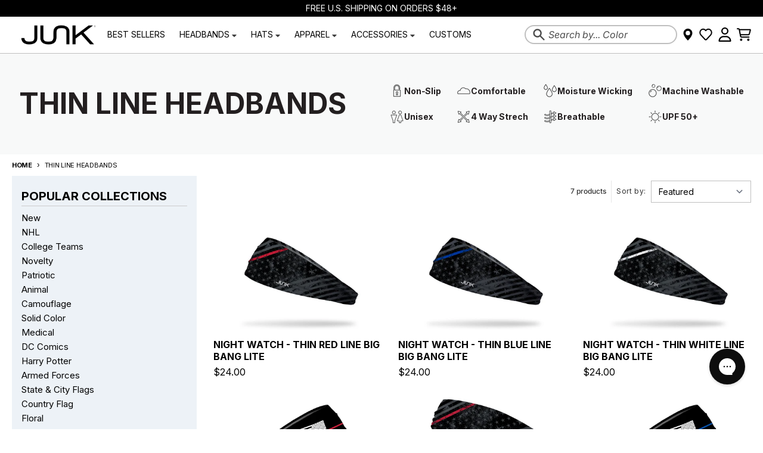

--- FILE ---
content_type: text/css
request_url: https://www.junkbrands.com/cdn/shop/t/726/assets/component-collection-banner.css?v=2891896740902038141761343967
body_size: -50
content:
.banner-features{width:100%;background-color:#f8f9f9;height:169px;padding:0 clamp(1rem,5vw,2rem);display:flex;align-items:center}.banner-features__inner{max-width:1280px;margin:0 auto;display:flex;align-items:center;justify-content:space-between;width:100%}.banner-features__title{margin:0;font-family:Inter;font-weight:600;font-size:48px;vertical-align:bottom;color:#231f20}.banner-features__list{display:grid;grid-template-columns:repeat(4,auto);column-gap:clamp(1rem,2vw,2rem);row-gap:clamp(.75rem,1.5vw,1.5rem);list-style:none;margin:0;padding:0;align-content:center}.feature-item{display:flex;align-items:center;gap:.5rem}.feature-item__icon{width:24px;height:24px;flex-shrink:0}.feature-item__label{font-size:.875rem;font-weight:600;color:#231f20;white-space:nowrap}.feature-item--clone{display:none}.banner-features__list-wrapper{display:block}.collection__heading-content.space-y-2.pb-2.border-b.border-primary-section-border{display:none}@media (max-width: 1023px){.banner-features{height:auto;padding-left:0;padding-right:0;overflow:hidden;position:relative;margin-bottom:10px}.banner-features__title{font-size:20px;text-align:center;vertical-align:bottom;padding:1rem 0}.banner-features__list-wrapper{display:flex;overflow:hidden;width:100%}.banner-features__list{display:flex;flex-wrap:nowrap;gap:1rem;padding:0 1rem 1rem 0rem;justify-content:unset;animation:scroll-left linear infinite;animation-duration:20s;min-width:fit-content}.banner-features__list:hover{animation-play-state:paused}.feature-item--clone{display:flex}.feature-item{flex-shrink:0;gap:.3rem;align-items:center;justify-content:center}.feature-item__icon{width:20px;height:20px}.feature-item__label{font-size:10px;white-space:nowrap;text-align:center}.banner-features__inner{flex-direction:column;gap:0}@keyframes scroll-left{0%{transform:translate(0)}to{transform:translate(-50.1%)}}.breadcrumbs.breadcrumbs.block.py-section.px-rail{display:none}}
/*# sourceMappingURL=/cdn/shop/t/726/assets/component-collection-banner.css.map?v=2891896740902038141761343967 */


--- FILE ---
content_type: text/css
request_url: https://www.junkbrands.com/cdn/shop/t/726/assets/main-collection.css?v=171520581560478047391763755217
body_size: 2255
content:
#MainCollection.loading #ProductGridContainer{opacity:.2}#MainCollection.loading .filter-group-display{pointer-events:none}#MainCollection.loading .product-count__spinner{display:block}@keyframes spin{to{transform:rotate(360deg)}}#MainCollection.loading .product-count__spinner{animation:spin 1s linear infinite;opacity:1}#MainCollection.loading #ProductCount{display:none}#CollectionDrawer .collection__sidebar{--tw-translate-x: -24rem;transform:translate(var(--tw-translate-x),var(--tw-translate-y)) rotate(var(--tw-rotate)) skew(var(--tw-skew-x)) skewY(var(--tw-skew-y)) scaleX(var(--tw-scale-x)) scaleY(var(--tw-scale-y));transition-property:transform;transition-duration:.3s;transition-timing-function:cubic-bezier(.4,0,.2,1)}@media (min-width: 768px){#CollectionDrawer .collection__sidebar{--tw-translate-x: 0px;transform:translate(var(--tw-translate-x),var(--tw-translate-y)) rotate(var(--tw-rotate)) skew(var(--tw-skew-x)) skewY(var(--tw-skew-y)) scaleX(var(--tw-scale-x)) scaleY(var(--tw-scale-y));transition-property:none}}#CollectionDrawer.collection-drawer--no-sidebar{visibility:hidden;margin:0;width:0px}#CollectionDrawer.collection-drawer--no-sidebar .collection__sidebar,#CollectionDrawer .collection__sidebar--no-sidebar{--tw-translate-x: -24rem;transform:translate(var(--tw-translate-x),var(--tw-translate-y)) rotate(var(--tw-rotate)) skew(var(--tw-skew-x)) skewY(var(--tw-skew-y)) scaleX(var(--tw-scale-x)) scaleY(var(--tw-scale-y));transition-property:transform;transition-timing-function:cubic-bezier(.4,0,.2,1);transition-duration:.15s}#CollectionDrawer .modal__background,#CollectionDrawer .modal__close{display:none}#CollectionDrawer[open]{visibility:visible;position:fixed;top:0;right:0;bottom:0;left:0;z-index:3141592;display:block;max-width:none;width:calc(100% - 3rem)}#CollectionDrawer[open] .collection__sidebar{position:relative;top:0;bottom:0;z-index:20;height:100%;max-width:24rem;--tw-translate-x: 0px;transform:translate(var(--tw-translate-x),var(--tw-translate-y)) rotate(var(--tw-rotate)) skew(var(--tw-skew-x)) skewY(var(--tw-skew-y)) scaleX(var(--tw-scale-x)) scaleY(var(--tw-scale-y));overflow-y:auto;background-color:var(--primary-secondary-background-color)}#CollectionDrawer[open] .modal__background,#CollectionDrawer[open] .modal__close{display:block}#CollectionDrawer[open] .modal__close{right:-3rem}.collection__heading--no-sidebar .collection__filter-container{flex-direction:column}.collection__heading--no-sidebar .collection__sorting-container{width:100%;flex:1 1 auto;padding-top:.5rem;padding-bottom:.5rem}.collection__heading--no-sidebar .collection__filter-button-container{width:100%}.collection__sorting-container filter-button button{background-color:var(--primary-accent-color);color:var(--primary-accent-text-color);padding:.5rem 1rem}.collection__sorting-container filter-button button:hover{background-color:var(--section-accent-hover-color)}.collection__heading--no-sidebar filter-button button{display:flex}.collection__active-filters filter-remove:only-child{display:none}.active-filter{margin-right:.375rem;margin-bottom:.375rem;display:inline-block;cursor:pointer;font-family:var(--navigation-font-family);font-size:.75rem;line-height:1rem;font-weight:var(--navigation-weight);text-transform:uppercase;line-height:1}.active-filter__remove-filter{background-color:var(--primary-text-color-20);padding:.5rem .75rem;color:var(--primary-text-color)}.active-filter__remove-filter:hover{background-color:var(--primary-accent-color);color:var(--primary-accent-text-color)}.active-filter__clear{padding-top:.5rem;padding-bottom:.5rem;color:var(--primary-text-color);text-decoration-line:underline}.active-filter__clear:hover{color:var(--primary-accent-color)}.filter__form,.tag-menu.tag-list{margin-left:-1rem;margin-right:-1rem;background-color:var(--primary-secondary-background-color)}.filters__container>:not([hidden])~:not([hidden]){--tw-divide-y-reverse: 0;border-top-width:calc(1px * calc(1 - var(--tw-divide-y-reverse)));border-bottom-width:calc(1px * var(--tw-divide-y-reverse));border-color:var(--primary-text-color-20)}.filter-group,.tag-group{background-color:var(--primary-secondary-background-color)}.filter-group-summary,.tag-group-summary{display:flex;justify-content:space-between;padding:.625rem 1.25rem}.filter-group-summary:focus{outline:2px solid transparent;outline-offset:-2px}.filter-group-summary:focus-visible{position:relative;z-index:10;--tw-ring-inset: var(--tw-empty, );--tw-ring-offset-width: 2px;--tw-ring-shadow-width: 2px;--tw-ring-offset-color: var(--primary-accessibility-contrast-color);--tw-ring-color: var(--primary-accessibility-color);--tw-ring-offset-shadow: var(--tw-ring-inset) 0 0 0 var(--tw-ring-offset-width) var(--tw-ring-offset-color);--tw-ring-shadow: var(--tw-ring-inset) 0 0 0 calc(var(--tw-ring-shadow-width) + var(--tw-ring-offset-width)) var(--tw-ring-color);box-shadow:var(--tw-ring-offset-shadow),var(--tw-ring-shadow),var(--tw-shadow)}.filter-group-summary__title,.tag-group-summary__title{display:flex;align-items:center}.filter-group-summary__label,.tag-group-summary__label{font-family:var(--navigation-font-family);font-size:.875rem;line-height:1.25rem;font-weight:var(--navigation-weight);color:var(--primary-text-color)}.filter-group-summary__count,.tag-group-summary__count{margin-left:.25rem;font-size:.75rem;line-height:1rem;color:var(--primary-text-color-80)}.filter-group-display__list,.tag-group-display__list{max-height:20rem;overflow-y:auto;background-color:var(--primary-secondary-background-color-50);padding:1rem 1.25rem}.filter-group-display__list label,.tag-group-display__list label{display:flex;cursor:pointer;align-items:center;justify-content:space-between;padding-top:.375rem;padding-bottom:.375rem;padding-left:0;padding-right:0;font-family:var(--navigation-font-family);text-transform:none;color:var(--primary-text-color);font-size:.75rem;line-height:1rem;letter-spacing:.05em}.filter-group-display__list label:hover,.tag-group-display__list label:hover{color:var(--primary-accent-color)}.filter-group-display__list label>div{display:flex;align-items:center}.filter-group-display__list label>span{margin-left:.125rem}.filter-group-display__list input[type=checkbox]{margin-right:.5rem;flex:none;background-color:var(--primary-background-color);color:var(--primary-accent-color)}.filter-group-display__list input[type=checkbox]:checked{background-color:var(--primary-accent-color)}.filter-group-display__list span,.tag-group-display__list span{justify-self:end}.faux-checkbox:before{vertical-align:middle;display:inline-block;content:"";height:1rem;width:1rem;margin-right:.5rem;background-color:#fff;color:var(--primary-accent-color);border-width:1px;border-style:solid;border-color:var(--section-text-color-50)}.faux-checkbox.checked:before{background-color:var(--primary-accent-color);background-image:url("data:image/svg+xml,%3csvg viewBox=%270 0 16 16%27 fill=%27white%27 xmlns=%27http://www.w3.org/2000/svg%27%3e%3cpath d=%27M12.207 4.793a1 1 0 010 1.414l-5 5a1 1 0 01-1.414 0l-2-2a1 1 0 011.414-1.414L6.5 9.086l4.293-4.293a1 1 0 011.414 0z%27/%3e%3c/svg%3e");border-color:transparent}.filter-group-display__price-range{display:grid;max-height:20rem;grid-template-columns:repeat(2,minmax(0,1fr));gap:.5rem;overflow-y:auto;background-color:var(--primary-secondary-background-color-50);padding:1rem 1.25rem}.filter-group-display__price-range label{text-transform:none;letter-spacing:0em}.filter-group-display__price-range .price-range-currency{position:absolute;top:0;bottom:0;left:0;display:flex;align-items:center;padding-left:.5rem;padding-right:.5rem}@media (min-width: 768px){.filter-group-display__price-range .price-range-currency{font-size:.875rem;line-height:1.25rem}}.filter-group-display__price-range input{padding-left:1.25rem}@media (min-width: 768px){.filter-group-display__price-range input{padding-top:.375rem;padding-bottom:.375rem;font-size:.875rem;line-height:1.25rem}}.filter-group-display__price-range input[data-symbol-size="2"]{padding-left:1.75rem}.filter-group-display__price-range input[data-symbol-size="3"]{padding-left:2.25rem}.filter-group-display__price-range input[data-symbol-size="4"]{padding-left:2.75rem}.filter-group-display__submit{display:flex;justify-content:space-between;border-top-width:1px;border-color:var(--primary-text-color-20);background-color:var(--primary-secondary-background-color-50);padding:.75rem 1.25rem}.filter-group-display__submit a{padding-top:.25rem;padding-bottom:.25rem;font-family:var(--navigation-font-family);font-size:.6875rem;font-weight:var(--navigation-weight);text-transform:uppercase;color:var(--primary-text-color);text-decoration-line:underline}.filter-group-display__submit a:hover{color:var(--primary-accent-color)}.filter-group-display::-webkit-scrollbar,.tag-group-display::-webkit-scrollbar{height:.25rem;width:.25rem}.filter-group-display::-webkit-scrollbar-thumb,.tag-group-display::-webkit-scrollbar-thumb{border-radius:.25rem;border-width:0px;background-color:var(--primary-text-color-70)}.filter-group-display::-webkit-scrollbar-track,.tag-group-display::-webkit-scrollbar-track{border-radius:.25rem;background-color:var(--primary-text-color-10)}html.js .filter-group-display__submit{display:none}.collection-sidebar__menu.image-grid-menu .menu__link-item{font-size:.6875rem;text-align:center;text-transform:uppercase}.collection-sidebar__menu.image-list-menu .menu__link-item img{display:inline-block;max-width:3rem;max-height:3rem;margin-right:.5rem;padding-top:.25rem;padding-bottom:.25rem}.collection-sidebar__menu.image-list-menu .menu__link-item div.image-spacer{display:inline-block;width:2.5rem;height:3rem;margin-right:.5rem;padding-top:.25rem;padding-bottom:.25rem;vertical-align:middle}.collection-sidebar__menu.image-grid-menu .menu__link-item.menu__root-link-item{position:relative;width:100%;height:0;padding-top:100%}.collection-sidebar__menu.image-grid-menu .menu__link-item.menu__root-link-item div.image-spacer{position:absolute;top:0;right:0;bottom:0;left:0}.collection-sidebar__menu.image-grid-menu .menu__link-item.menu__root-link-item span{position:absolute;top:50%;left:50%;transform:translate(-50%,-50%);width:100%}.collection-sidebar__item.mt-0{margin-top:0!important}.view__icon{display:block;max-width:20px;color:var(--primary-text-color-40)}.view__icon.active{color:var(--primary-text-color-70)}.view__icon:hover,.view__icon.active:hover{color:var(--primary-accent-color)}.collection__grid,.auxiliary-collection__grid{display:grid;gap:1rem;height:100%;text-align:center}@media (min-width: 640px){.collection__grid,.auxiliary-collection__grid{gap:1.75rem}}.collection__grid .product-card>:not([hidden])~:not([hidden]),.auxiliary-collection__grid .product-card>:not([hidden])~:not([hidden]){--tw-space-y-reverse: 0;margin-top:calc(.75rem * calc(1 - var(--tw-space-y-reverse)));margin-bottom:calc(.75rem * var(--tw-space-y-reverse))}.collection__grid .product-card__media,.auxiliary-collection__grid .product-card__media{display:flex;flex-direction:column;justify-content:center}.collection__grid .product-card__content,.auxiliary-collection__grid .product-card__content{line-height:1.25;display:flex;flex-direction:column;align-items:center}.collection__grid .product-card__content>:not([hidden])~:not([hidden]),.auxiliary-collection__grid .product-card__content>:not([hidden])~:not([hidden]){--tw-space-y-reverse: 0;margin-top:calc(.375rem * calc(1 - var(--tw-space-y-reverse)));margin-bottom:calc(.375rem * var(--tw-space-y-reverse))}.collection__grid .product-card__form>:not([hidden])~:not([hidden]),.auxiliary-collection__grid .product-card__form>:not([hidden])~:not([hidden]){--tw-space-y-reverse: 0;margin-top:calc(.375rem * calc(1 - var(--tw-space-y-reverse)));margin-bottom:calc(.375rem * var(--tw-space-y-reverse))}.collection__grid .grid-hidden,.auxiliary-collection__grid .grid-hidden,.collection__grid .flex-break,.auxiliary-collection__grid .flex-break{display:none}.collection__list>:not([hidden])~:not([hidden]),.auxiliary-collection__list>:not([hidden])~:not([hidden]){--tw-space-y-reverse: 0;margin-top:calc(1rem * calc(1 - var(--tw-space-y-reverse)));margin-bottom:calc(1rem * var(--tw-space-y-reverse))}.collection__list product-card,.auxiliary-collection__list product-card{padding-bottom:1rem;border-bottom-width:1px}.collection__list .product-card,.auxiliary-collection__list .product-card{align-items:center;flex-direction:row;flex-wrap:nowrap}.collection__list .product-card>:not([hidden])~:not([hidden]),.auxiliary-collection__list .product-card>:not([hidden])~:not([hidden]){--tw-space-y-reverse: 0;margin-top:calc(0 * calc(1 - var(--tw-space-y-reverse)));margin-bottom:calc(0 * var(--tw-space-y-reverse))}.collection__list .product-card__media,.auxiliary-collection__list .product-card__media{width:50%}@media (min-width: 640px){.collection__list .product-card__media,.auxiliary-collection__list .product-card__media{width:25%}}.collection__list .product-card__content,.auxiliary-collection__list .product-card__content{width:100%;display:flex;flex-wrap:wrap;justify-content:flex-start;align-items:center;text-align:left}.collection__list .product-card__content>:not([hidden])~:not([hidden]),.auxiliary-collection__list .product-card__content>:not([hidden])~:not([hidden]){--tw-space-x-reverse: 0;margin-right:calc(.75rem * var(--tw-space-x-reverse));margin-left:calc(.75rem * calc(1 - var(--tw-space-x-reverse)))}.collection__list .product-card__form,.auxiliary-collection__list .product-card__form{display:flex;align-items:center}.collection__list .product-card__form>:not([hidden])~:not([hidden]),.auxiliary-collection__list .product-card__form>:not([hidden])~:not([hidden]){--tw-space-x-reverse: 0;margin-right:calc(.75rem * var(--tw-space-x-reverse));margin-left:calc(.75rem * calc(1 - var(--tw-space-x-reverse)))}.collection__list .list-hidden,.auxiliary-collection__list .list-hidden{display:none}.collection__list .grid-hidden,.auxiliary-collection__list .grid-hidden{display:block}.collection__list .flex-break,.auxiliary-collection__list .flex-break{flex-basis:100%;height:0;margin-top:.375rem}.collection__list .product-card__content .flex-break+div,.auxiliary-collection__list .product-card__content .flex-break+div{margin-left:0!important}.product-card__desktop{display:none}.product-card__quick-atc{display:block;position:absolute;bottom:.25rem;left:.25rem;z-index:30}.product-card__quick-atc-button,.confirm-atc{border-radius:2rem;padding:5px;box-shadow:0 3.07px 3.07px #00000040;background:#fff;transition:background-color .3s,color .3s;position:relative;text-transform:uppercase;font-weight:var(--heading-weight);border:1px solid #000}.confirm-atc{width:100%}.confirm-atc:disabled{opacity:.2;cursor:not-allowed}.product-card__quick-atc-button:not(.loading):hover,.confirm-atc:not(.loading):not(:disabled):hover{background:#000;color:#fff}.product-card__quick-atc-button.loading .product-card__mobile,.product-card__quick-atc-button.loading .product-card__desktop,.confirm-atc.loading span{opacity:0}.product-card__quick-atc-button.loading:after,.confirm-atc.loading:after{animation:atc-spin .6s linear infinite;position:absolute;top:50%;left:50%;content:" ";width:18px;height:18px;border:2px solid #000;border-top-color:transparent;border-radius:50%;transform:translate(-50%,-50%)}@keyframes atc-spin{to{transform:translate(-50%,-50%) rotate(360deg)}}@media (min-width: 768px){.product-card__desktop{display:block}.product-card__mobile{display:none}.product-card__quick-atc{opacity:0;transition:opacity .3s;right:.25rem}.product-card:hover .product-card__quick-atc{opacity:1}.product-card__quick-atc-button,.confirm-atc{padding:10px 20px}}.sizes{display:flex;gap:6px;margin-bottom:10px}.size-option{cursor:pointer;border:1px solid #ccc;padding:6px 12px;font-size:14px;border-radius:4px;background:#fff}.size-option.selected{border:2px solid #000}body.modal-open .product-card__quick-atc{opacity:0!important;pointer-events:none!important}body.modal-open .product-card:hover .product-card__quick-atc{opacity:0!important}.size-modal{display:flex;justify-content:center;align-items:center;z-index:10001}.size-modal .modal-content{position:absolute;z-index:2;background:#f4f4f4;padding:25px;border-radius:8px;min-width:350px;box-shadow:0 4px 4px #00000040}.modal-content h2{font-size:16px!important}.modal-content h3{font-family:Inter;font-weight:700;font-size:13px;line-height:10.41px;text-transform:uppercase;margin-bottom:15px}.product-card__modal-render{background-color:#ffffff81;display:flex;position:fixed;justify-content:center;align-items:center;z-index:10000;top:0;right:0;bottom:0;left:0;pointer-events:auto}.product-card__modal-render.hidden,.size-modal.hidden{display:none}.size-modal .sizes{display:grid;grid-template-columns:repeat(3,auto);gap:6px;margin-bottom:15px;justify-content:center}.size-modal .size-option{display:grid;text-wrap:nowrap;place-content:center;font-family:Inter;font-weight:700;font-size:14.42px;line-height:10.19px;text-transform:uppercase;cursor:pointer;background-color:#e9e9e9;border:1px solid #000;border-radius:30px;padding:12px}.size-modal .size-option.selected{background-color:#000;color:#fff}
/*# sourceMappingURL=/cdn/shop/t/726/assets/main-collection.css.map?v=171520581560478047391763755217 */


--- FILE ---
content_type: text/css
request_url: https://www.junkbrands.com/cdn/shop/t/726/assets/infocards.css?v=70614877023308439901759959302
body_size: 5
content:
.collection__grid{align-items:center}.collection__infocard{height:356px;position:relative;display:none}.collection__infocardContainer.--1,.collection__infocardContainer.--3{width:100%;position:relative;display:flex;height:100%;flex-direction:column;justify-content:flex-end;border:2px solid #40656B;border-radius:12px;overflow:hidden}.collection__infocard img{position:absolute;top:-2px;height:356px;width:292px}.collection__infocardImage--mobile{display:none}.collection__infocardHover{width:23px;height:23px;border-radius:100%;border:5px solid #fff;z-index:2;position:absolute;top:12%;left:35%;background-color:#40656b}.collection__infocardHover a{opacity:0;width:max-content;position:absolute;top:-11px;left:-11px;visibility:hidden;display:flex;gap:6px;align-items:center;padding:3px 10px;border-radius:36px}.collection__infocardHover:hover a{visibility:visible;opacity:1;color:#000;background-color:#fff}.hoverBullet{width:14px;height:14px;border-radius:100%;background-color:#40656b}.collection__infocardHover p{font-family:Inter;font-weight:600;font-size:15px;line-height:24px;text-decoration:underline}.collection__infocardText{z-index:2;font-family:Inter;font-weight:900;letter-spacing:1px;font-style:Italic;font-size:24px;line-height:32px;color:#fff;margin-bottom:22px}.collection__infocardLastText{font-family:Inter;font-weight:600;font-size:16px;line-height:32px;text-align:center;text-transform:uppercase;margin-bottom:20px;color:#fff;z-index:2;letter-spacing:1px}.collection__infocardLink{z-index:2;font-family:Inter;font-weight:700;font-size:14px;line-height:24px;text-transform:uppercase}.collection__infocardButton{width:215px;height:44px;padding:10px 20px;font-family:Inter;font-weight:700;font-size:14px;line-height:24px;text-transform:uppercase;color:#40656b;background-color:#fff;border:2px solid #3F656B;border-radius:23px}.--best-selling-headbands .collection__infocardHover{top:15%}.--best-selling-headbands .collection__infocardHover a{left:-75px!important}.--novelty-headbands .collection__infocardHover{top:17%;left:55%}.--novelty-headbands .collection__infocardHover a{top:-10px;left:-136px}.collection__infocardContainer.--3 .collection__infocardText{margin-top:28px}.collection__infocardContainer.--3 .collection__infocardLink{margin-bottom:16px}@media (max-width: 1200px){.collection__infocard,.collection__infocard img{height:300px}.collection__infocardHover a{left:-56px}.--novelty-headbands .collection__infocardHover a{left:-105px}.collection__infocardHover p{font-size:11px}.collection__infocardText{font-size:21px;line-height:28px}.collection__infocardButton{padding:8px 15px;font-size:12px}}@media (max-width: 1100px){.collection__infocard,.collection__infocard img{height:265px}}@media (max-width: 999px){.collection__infocardImage{display:none}.collection__infocardImage--mobile{display:block!important}}@media (max-width: 900px) and (min-width: 500px){.collection__infocard,.collection__infocard img{height:226px}.collection__infocardText{font-size:14px;line-height:20px;margin-bottom:20px}.collection__infocardContainer.--3 .collection__infocardText{margin-bottom:15px}.collection__infocardButton{padding:4px 5px;font-size:9px}}@media (max-width: 500px){.collection__infocardText{font-size:16px;line-height:21px;margin-bottom:10px}.collection__infocardLastText{font-family:Inter;font-weight:600;font-size:11px;line-height:32px;margin-bottom:4px}.collection__infocardButton{font-size:10px;line-height:16px;padding:5px 8px}.collection__grid{align-items:end}.--best-selling-headbands .collection__infocardHover a{left:-65px!important}.collection__infocardContainer.--3 .collection__infocardLink{margin-bottom:10px}}@media (max-width: 400px){.collection__infocard,.collection__infocard img{height:244px}.--best-selling-headbands .collection__infocardHover a{left:-57px!important}.--novelty-headbands .collection__infocardHover a{left:-89px}.--best-selling-headbands .hoverBullet,.--novelty-headbands .hoverBullet{width:10px;height:10px}.--best-selling-headbands .collection__infocardHover p,.--novelty-headbands .collection__infocardHover p{font-size:10px}.--best-selling-headbands .collection__infocardHover a,.--novelty-headbands .collection__infocardHover a{padding:3px 6px;gap:3px}}@media (max-width: 375px){.collection__infocard,.collection__infocard img{height:235px}}
/*# sourceMappingURL=/cdn/shop/t/726/assets/infocards.css.map?v=70614877023308439901759959302 */


--- FILE ---
content_type: application/javascript
request_url: https://cdn.appmate.io/themecode/junk-brands/main/wishlist-product-card.js?generation=1733334462708099
body_size: 1486
content:
export function define({lit:{html:i},addToCartAction:r,ProductFormController:n,WishlistElement:a}){return class extends a{static get properties(){return{wishlist:{type:Object},moveToCart:{type:String,attribute:"move-to-cart"},showVendor:{type:Boolean,attribute:"show-vendor"},showProductTitle:{type:Boolean,attribute:"show-product-title"},showPrice:{type:Boolean,attribute:"show-price"},ctaButton:{type:Boolean,attribute:"cta-button"},productOptions:{type:Boolean,attribute:"product-options"},removeButtonStyle:{type:String,attribute:"remove-button-style"},moneyWithoutTrailingZeros:{state:!0}}}constructor(){super(),this.form=new n(this),this.moneyWithoutTrailingZeros=!1}willUpdate(t){t.has("wishlistItem")&&this.form.setProduct({product:this.wishlistItem.product,selectedVariantId:this.wishlistItem.variantId,autoSelect:!1})}getStateConfig(){return{wishlistItem:!0}}getEventConfig(){return{"change .wk-form":async t=>{t.target.name!=="quantity"&&(this.form.changeOption({input:t.target,autoSelect:!1}),this.form.selectedVariant&&this.wishlist.isMine&&await this.app.updateWishlistItem({wishlistItemId:this.wishlistItem.id,changes:{variantId:this.form.selectedVariant.id}}))},"submit .wk-form":async t=>{typeof r=="function"&&r({event:t,app:this.app,view:this})}}}render(){if(!this.wishlistItem||!this.wishlistItem.product.id)return i`
          <div class="wk-product-card">${this.renderLoadingState()}</div>
        `;const t=this.wishlistItem.product,e=this.form.selectedVariant;return i`
        <product-card class="grid-item block group relative h-full text-center">
          <div class="product-card relative flex h-full flex-col items-stretch space-y-3">
            <a href=${this.getProductUrl(t,e)} class="product-card__media relative z-20">
              <img class="product-card__featured-image"
                src=${this.getImageUrl(t,e,{width:1e3,height:1e3})}
              >
            </a>
            <div class="product-card__content">
              ${this.renderVendor({product:t,variant:e})}
              ${this.renderProductTitle({product:t,variant:e})}
              ${this.renderPrice({product:t,variant:e})}
              ${this.renderProductForm({product:t,variant:e})}
              ${this.renderRemoveButton()}
            </div>
          </div>
        </product-card>
      `}renderVendor({product:t}){if(this.showVendor)return i`
        <div class="product-card__vendor relative z-20 text-primary-text-80">
          ${t.vendor}
        </div>
      `}renderProductTitle({product:t,variant:e}){if(this.showProductTitle)return i`
        <a class="product-card__title group-hover:text-primary-accent"  href=${this.getProductUrl(t,e)}>
          <h3>${t.title}</h3>
        </a>
      `}renderPrice({product:t,variant:e}){if(this.showPrice)return e.price<e.compare_at_price||t.price<t.compare_at_price?i`
          <div class="price price--on-sale">
            ${this.renderCurrentPrice({product:t,variant:e})}
            ${this.renderSalePrice({product:t,variant:e})}
          </div>
        `:i`
        <div class="price">
          ${this.renderCurrentPrice({product:t,variant:e})}
          ${this.renderSalePrice({product:t,variant:e})}
        </div>
      `}renderCurrentPrice({product:t,variant:e}){return e?i`
          <div class="price__regular">
            <span class="price-item price-item--regular">
              ${this.renderMoney(e.price,{withoutTrailingZeros:this.moneyWithoutTrailingZeros})}
            </span>
          </div>
        `:i`
          <div class="price__regular">
            <span class="price-item price-item--regular">
              ${this.renderMoney(t.price_min,{withoutTrailingZeros:this.moneyWithoutTrailingZeros})}
            </span>
          </div>
      `}renderSalePrice({product:t,variant:e}){return e?i`
          <div class="price__sale">
            <span class="price-item price-item--sale">
              <span class="sr-only">Sale Price: </span>
              ${this.renderMoney(e.price,{withoutTrailingZeros:this.moneyWithoutTrailingZeros})}
            </span>
            <s class="price-item price-item--compare">
              <span class="sr-only">Regular Price: </span>
              ${this.renderMoney(e.compare_at_price,{withoutTrailingZeros:this.moneyWithoutTrailingZeros})}
            </s>
          </div>
        `:i`
        <div class="price__sale">
          <span class="price-item price-item--sale">
            <span class="sr-only">Sale Price: </span>
            ${this.renderMoney(t.price,{withoutTrailingZeros:this.moneyWithoutTrailingZeros})}
          </span>
          <s class="price-item price-item--compare">
            <span class="sr-only">Regular Price: </span>
            ${this.renderMoney(t.compare_at_price,{withoutTrailingZeros:this.moneyWithoutTrailingZeros})}
          </s>
        </div>
      `}renderUnitPrice({variant:t}){if(!t)return;const e=t.unit_price_measurement;if(!e)return;const s=e.reference_value!=1?e.reference_value:e.reference_unit;return i`
        <div class="wk-unit-price">
          <span class="wk-unit-price-money">
            ${this.renderMoney(t.unit_price,{withoutTrailingZeros:this.moneyWithoutTrailingZeros})}
          </span>
          <span class="wk-unit-price-separator"> / </span>
          <span class="wk-unit-price-unit">${s}</span>
        </div>
      `}renderProductForm({product:t,variant:e}){return i`
        <form
          class="wk-form"
          method="post"
          action=${this.ctaButton?this.app.routes.cartAddUrl:""}
          data-wishlist-id=${this.wishlist.id}
          data-wishlist-item-id=${this.wishlistItem.id}
        >
          <input
            name="id"
            value=${this.form.selectedVariant?this.form.selectedVariant.id:""}
            type="hidden"
          />
          ${this.renderProductOptions()}
          <div class="wk-quantity">
            <label class="wk-quantity-label">
              ${this.getTranslation("wishlist_product.quantity")}
            </label>
            <input
              class="wk-quantity-input"
              type="number"
              name="quantity"
              value="1"
              min="1"
            />
          </div>
          ${this.renderCta({product:t,variant:e,hasSelection:this.form.hasSelection})}
        </form>
      `}renderCta({product:t,variant:e,hasSelection:s}){if(this.ctaButton==="none")return;const o=this.isItemInCart(),l=()=>e&&e.available?this.getTranslation("wishlist_product.add_to_cart"):!t.available||e&&!e.available?this.getTranslation("wishlist_product.sold_out"):s&&!e?this.getTranslation("wishlist_product.unavailable"):this.getTranslation("wishlist_product.select_option",{name:this.form.optionsWithValues.find(c=>!c.selectedValue).name});return o?i`
          <button
            type="button"
            class="button button--secondary button--large w-full"
            data-wishlist-item-id=${this.wishlistItem.id}
            disabled
          >
            <span class="wk-cta-label">
              ${this.getTranslation("wishlist_product.in_cart")}
            </span>
          </button>
        `:this.ctaButton==="view-product"?i`
          <a
            class="button button--secondary button--large w-full"
            data-wishlist-item-id=${this.wishlistItem.id}
            href=${t.url}
          >
            <span class="wk-cta-label">
              ${this.getTranslation("wishlist_product.view_product")}
            </span>
          </a>
        `:i`
        <button
          type="submit"
          class="button button--full-width button--solid button--primary"
          data-wishlist-item-id=${this.wishlistItem.id}
          ?disabled=${!e||!e.available}
        >
          <span class="wk-cta-label">${l()}</span>
          <wk-icon icon="spinner" class="wk-cta-spinner"></wk-icon>
        </button>
      `}isItemInCart(){return this.cart?this.cart.items.some(t=>t.id===this.wishlistItem.variantId):!1}renderProductOptions(){if(!this.form.hasOnlyDefaultVariant)switch(this.productOptions){case"dropdowns":return i`
            <div class="wk-variants">
              ${this.form.optionsWithValues.map(t=>i`
                    <wk-option-select
                      id=${`${this.wishlistItem.id}-${t.name}`}
                      .option=${t}
                      .defaultText=${this.getTranslation("wishlist_product.select_option",t)}
                      .disableSoldoutValues=${!1}
                      .hideUnavailableValues=${!0}
                    ></wk-option-select>
                  `)}
            </div>`;case"swatches":return i`
            <div class="wk-variants">
              ${this.form.optionsWithValues.map(t=>i`
                    <wk-option-swatches
                      id=${`${this.wishlistItem.id}-${t.name}`}
                      .option=${t}
                      .colorMap=${this.getColorMap(t)}
                    ></wk-option-swatches>
                  `)}
            </div>`;default:case"none":return null}}getColorMap(t){}renderLoadingState(){return i`
        <div class="wk-image">
          <wk-icon icon="spinner" class="wk-loading-spinner"></wk-icon>
        </div>
      `}renderRemoveButton(){if(!this.wishlist.isMine)return;const t=this.removeButtonStyle==="text-link",e=t?null:{reference:this,position:{placement:"top-end",inset:!0}};return i`
        <remove-button
          data-wishlist-item-id=${this.wishlistItem.id}
          .showIcon=${!0}
          .showText=${t}
          .floating=${e}
        ></remove-button>
      `}}}


--- FILE ---
content_type: text/javascript; charset=utf-8
request_url: https://www.junkbrands.com/en-ca/cart/update.js?auto-event-system
body_size: 35
content:
{"token":"hWN7dCQHeKS7xJwzmIFotzOr?key=a5b240178304d8eef4cab329b084172f","note":null,"attributes":{"_returnCoverageOfferStatus":"not shown: locale"},"original_total_price":0,"total_price":0,"total_discount":0,"total_weight":0.0,"item_count":0,"items":[],"requires_shipping":false,"currency":"CAD","items_subtotal_price":0,"cart_level_discount_applications":[],"discount_codes":[],"items_changelog":{"added":[]}}

--- FILE ---
content_type: application/javascript
request_url: https://ui.powerreviews.com/stable/4.0/ui.js
body_size: 19905
content:
/*!
 * PowerReviews, Copyright 2026
 * Build: 10546 | d15e237a3 | 1/13/2026
 */!function(){var t={23071:function(t,e){"use strict";Object.defineProperty(e,"__esModule",{value:!0}),e.BLANK_URL=e.relativeFirstCharacters=e.whitespaceEscapeCharsRegex=e.urlSchemeRegex=e.ctrlCharactersRegex=e.htmlCtrlEntityRegex=e.htmlEntitiesRegex=e.invalidProtocolRegex=void 0,e.invalidProtocolRegex=/^([^\w]*)(javascript|data|vbscript)/im,e.htmlEntitiesRegex=/&#(\w+)(^\w|;)?/g,e.htmlCtrlEntityRegex=/&(newline|tab);/gi,e.ctrlCharactersRegex=/[\u0000-\u001F\u007F-\u009F\u2000-\u200D\uFEFF]/gim,e.urlSchemeRegex=/^.+(:|&colon;)/gim,e.whitespaceEscapeCharsRegex=/(\\|%5[cC])((%(6[eE]|72|74))|[nrt])/g,e.relativeFirstCharacters=[".","/"],e.BLANK_URL="about:blank"},72659:function(t,e,r){"use strict";var n=r(23071);function o(t){try{return decodeURIComponent(t)}catch(e){return t}}},21106:function(t,e,r){var n=r(55603);t.exports=n},97497:function(t,e,r){var n=r(31206);t.exports=n},81471:function(t,e,r){var n=r(21025);t.exports=n},5271:function(t,e,r){var n=r(27820);t.exports=n},87275:function(t,e,r){var n=r(74194);t.exports=n},13772:function(t,e,r){var n=r(32854);t.exports=n},97574:function(t,e,r){var n=r(60002);t.exports=n},70033:function(t,e,r){var n=r(45636);t.exports=n},89821:function(t,e,r){var n=r(42285);r(9031),t.exports=n},8008:function(t,e,r){var n=r(58535);t.exports=n},30164:function(t,e,r){var n=r(16042);t.exports=n},66135:function(t,e,r){r(59106);var n=r(45607);t.exports=n("Array").concat},83971:function(t,e,r){r(73436);var n=r(45607);t.exports=n("Array").filter},60098:function(t,e,r){r(9823);var n=r(45607);t.exports=n("Array").forEach},54216:function(t,e,r){r(70024);var n=r(45607);t.exports=n("Array").includes},92089:function(t,e,r){r(62276);var n=r(45607);t.exports=n("Array").indexOf},16590:function(t,e,r){r(98939),r(46663);var n=r(45607);t.exports=n("Array").keys},35403:function(t,e,r){r(71939);var n=r(45607);t.exports=n("Array").lastIndexOf},6209:function(t,e,r){r(63838);var n=r(45607);t.exports=n("Array").map},89163:function(t,e,r){r(13025);var n=r(45607);t.exports=n("Array").reduce},52671:function(t,e,r){r(65818);var n=r(45607);t.exports=n("Array").slice},57175:function(t,e,r){r(98939),r(46663);var n=r(45607);t.exports=n("Array").values},41484:function(t,e,r){var n=r(8902),o=r(66135),i=Array.prototype;t.exports=function(t){var e=t.concat;return t===i||n(i,t)&&e===i.concat?o:e}},53669:function(t,e,r){var n=r(8902),o=r(83971),i=Array.prototype;t.exports=function(t){var e=t.filter;return t===i||n(i,t)&&e===i.filter?o:e}},13173:function(t,e,r){var n=r(8902),o=r(54216),i=r(62840),a=Array.prototype,u=String.prototype;t.exports=function(t){var e=t.includes;return t===a||n(a,t)&&e===a.includes?o:"string"==typeof t||t===u||n(u,t)&&e===u.includes?i:e}},92604:function(t,e,r){var n=r(8902),o=r(92089),i=Array.prototype;t.exports=function(t){var e=t.indexOf;return t===i||n(i,t)&&e===i.indexOf?o:e}},76144:function(t,e,r){var n=r(8902),o=r(35403),i=Array.prototype;t.exports=function(t){var e=t.lastIndexOf;return t===i||n(i,t)&&e===i.lastIndexOf?o:e}},263:function(t,e,r){var n=r(8902),o=r(6209),i=Array.prototype;t.exports=function(t){var e=t.map;return t===i||n(i,t)&&e===i.map?o:e}},49088:function(t,e,r){var n=r(8902),o=r(89163),i=Array.prototype;t.exports=function(t){var e=t.reduce;return t===i||n(i,t)&&e===i.reduce?o:e}},77663:function(t,e,r){var n=r(8902),o=r(52671),i=Array.prototype;t.exports=function(t){var e=t.slice;return t===i||n(i,t)&&e===i.slice?o:e}},46813:function(t,e,r){var n=r(8902),o=r(33842),i=String.prototype;t.exports=function(t){var e=t.trim;return"string"==typeof t||t===i||n(i,t)&&e===i.trim?o:e}},38724:function(t,e,r){r(57585);var n=r(57545).Object,o=t.exports=function(t,e){return n.defineProperties(t,e)};n.defineProperties.sham&&(o.sham=!0)},63512:function(t,e,r){r(20297);var n=r(57545).Object,o=t.exports=function(t,e,r){return n.defineProperty(t,e,r)};n.defineProperty.sham&&(o.sham=!0)},60632:function(t,e,r){r(89189);var n=r(57545).Object,o=t.exports=function(t,e){return n.getOwnPropertyDescriptor(t,e)};n.getOwnPropertyDescriptor.sham&&(o.sham=!0)},81056:function(t,e,r){r(62509);var n=r(57545);t.exports=n.Object.getOwnPropertyDescriptors},12921:function(t,e,r){r(36187);var n=r(57545);t.exports=n.Object.getOwnPropertySymbols},38651:function(t,e,r){r(92647);var n=r(57545);t.exports=n.Object.keys},82239:function(t,e,r){r(55706);var n=r(57545);t.exports=n.parseInt},62840:function(t,e,r){r(39247);var n=r(45607);t.exports=n("String").includes},33842:function(t,e,r){r(90957);var n=r(45607);t.exports=n("String").trim},85008:function(t,e,r){r(59106),r(46663),r(36187),r(19781),r(50492),r(66681),r(29594),r(63665),r(29017),r(11250),r(79786),r(90503),r(16565),r(69322),r(13610),r(36886),r(33514),r(68671),r(58556),r(71367);var n=r(57545);t.exports=n.Symbol},994:function(t,e,r){r(98939),r(46663),r(5454),r(63665);var n=r(89207);t.exports=n.f("iterator")},30290:function(t,e,r){r(12432),r(13610);var n=r(89207);t.exports=n.f("toPrimitive")},87611:function(t,e,r){t.exports=r(86812)},4161:function(t,e,r){t.exports=r(51024)},10353:function(t,e,r){t.exports=r(18281)},8026:function(t,e,r){t.exports=r(90229)},67362:function(t,e,r){t.exports=r(53949)},57532:function(t,e,r){t.exports=r(11795)},61903:function(t,e,r){t.exports=r(75090)},60902:function(t,e,r){t.exports=r(45483)},59256:function(t,e,r){t.exports=r(82185)},95659:function(t,e,r){t.exports=r(39982)},93698:function(t,e,r){t.exports=r(88241)},86812:function(t,e,r){var n=r(21106);t.exports=n},51024:function(t,e,r){var n=r(97497);t.exports=n},18281:function(t,e,r){var n=r(81471);t.exports=n},90229:function(t,e,r){var n=r(5271);t.exports=n},53949:function(t,e,r){var n=r(87275);t.exports=n},11795:function(t,e,r){var n=r(13772);t.exports=n},75090:function(t,e,r){var n=r(97574);t.exports=n},45483:function(t,e,r){var n=r(70033);t.exports=n},82185:function(t,e,r){var n=r(89821);r(60177),r(32725),r(71806),r(96658),r(54212),r(18658),r(71875),r(54592),r(26680),t.exports=n},39982:function(t,e,r){var n=r(8008);t.exports=n},88241:function(t,e,r){var n=r(30164);t.exports=n},66235:function(t,e,r){var n=r(16447),o=r(79288),i=TypeError;t.exports=function(t){if(n(t))return t;throw i(o(t)+" is not a function")}},7757:function(t,e,r){var n=r(16447),o=String,i=TypeError;t.exports=function(t){if("object"==typeof t||n(t))return t;throw i("Can't set "+o(t)+" as a prototype")}},67423:function(t){t.exports=function(){}},31138:function(t,e,r){var n=r(35744),o=String,i=TypeError;t.exports=function(t){if(n(t))return t;throw i(o(t)+" is not an object")}},87397:function(t,e,r){"use strict";var n=r(50454).forEach,o=r(10424)("forEach");t.exports=o?[].forEach:function(t){return n(this,t,arguments.length>1?arguments[1]:void 0)}},48180:function(t,e,r){var n=r(20101),o=r(97739),i=r(84104),a=function(t){return function(e,r,a){var u,c=n(e),s=i(c),f=o(a,s);if(t&&r!=r){for(;s>f;)if((u=c[f++])!=u)return!0}else for(;s>f;f++)if((t||f in c)&&c[f]===r)return t||f||0;return!t&&-1}};t.exports={includes:a(!0),indexOf:a(!1)}},50454:function(t,e,r){var n=r(8043),o=r(84120),i=r(2202),a=r(71795),u=r(84104),c=r(71321),s=o([].push),f=function(t){var e=1==t,r=2==t,o=3==t,f=4==t,p=6==t,l=7==t,v=5==t||p;return function(d,y,h,m){for(var w,g,x=a(d),b=i(x),S=n(y,h),O=u(b),E=0,P=m||c,R=e?P(d,O):r||l?P(d,0):void 0;O>E;E++)if((v||E in b)&&(g=S(w=b[E],E,x),t))if(e)R[E]=g;else if(g)switch(t){case 3:return!0;case 5:return w;case 6:return E;case 2:s(R,w)}else switch(t){case 4:return!1;case 7:s(R,w)}return p?-1:o||f?f:R}};t.exports={forEach:f(0),map:f(1),filter:f(2),some:f(3),every:f(4),find:f(5),findIndex:f(6),filterReject:f(7)}},59284:function(t,e,r){"use strict";var n=r(86298),o=r(20101),i=r(41941),a=r(84104),u=r(10424),c=Math.min,s=[].lastIndexOf,f=!!s&&1/[1].lastIndexOf(1,-0)<0,p=u("lastIndexOf"),l=f||!p;t.exports=l?function(t){if(f)return n(s,this,arguments)||0;var e=o(this),r=a(e),u=r-1;for(arguments.length>1&&(u=c(u,i(arguments[1]))),u<0&&(u=r+u);u>=0;u--)if(u in e&&e[u]===t)return u||0;return-1}:s},90242:function(t,e,r){var n=r(76192),o=r(18182),i=r(14218),a=o("species");t.exports=function(t){return i>=51||!n((function(){var e=[];return(e.constructor={})[a]=function(){return{foo:1}},1!==e[t](Boolean).foo}))}},10424:function(t,e,r){"use strict";var n=r(76192);t.exports=function(t,e){var r=[][t];return!!r&&n((function(){r.call(null,e||function(){return 1},1)}))}},90264:function(t,e,r){var n=r(66235),o=r(71795),i=r(2202),a=r(84104),u=TypeError,c=function(t){return function(e,r,c,s){n(r);var f=o(e),p=i(f),l=a(f),v=t?l-1:0,d=t?-1:1;if(c<2)for(;;){if(v in p){s=p[v],v+=d;break}if(v+=d,t?v<0:l<=v)throw u("Reduce of empty array with no initial value")}for(;t?v>=0:l>v;v+=d)v in p&&(s=r(s,p[v],v,f));return s}};t.exports={left:c(!1),right:c(!0)}},1923:function(t,e,r){var n=r(97739),o=r(84104),i=r(49361),a=Array,u=Math.max;t.exports=function(t,e,r){for(var c=o(t),s=n(e,c),f=n(void 0===r?c:r,c),p=a(u(f-s,0)),l=0;s<f;s++,l++)i(p,l,t[s]);return p.length=l,p}},93096:function(t,e,r){var n=r(84120);t.exports=n([].slice)},83712:function(t,e,r){var n=r(34770),o=r(22091),i=r(35744),a=r(18182)("species"),u=Array;t.exports=function(t){var e;return n(t)&&(e=t.constructor,(o(e)&&(e===u||n(e.prototype))||i(e)&&null===(e=e[a]))&&(e=void 0)),void 0===e?u:e}},71321:function(t,e,r){var n=r(83712);t.exports=function(t,e){return new(n(t))(0===e?0:e)}},29272:function(t,e,r){var n=r(84120),o=n({}.toString),i=n("".slice);t.exports=function(t){return i(o(t),8,-1)}},4696:function(t,e,r){var n=r(83471),o=r(16447),i=r(29272),a=r(18182)("toStringTag"),u=Object,c="Arguments"==i(function(){return arguments}());t.exports=n?i:function(t){var e,r,n;return void 0===t?"Undefined":null===t?"Null":"string"==typeof(r=function(t,e){try{return t[e]}catch(t){}}(e=u(t),a))?r:c?i(e):"Object"==(n=i(e))&&o(e.callee)?"Arguments":n}},83519:function(t,e,r){var n=r(18182)("match");t.exports=function(t){var e=/./;try{"/./"[t](e)}catch(r){try{return e[n]=!1,"/./"[t](e)}catch(t){}}return!1}},4635:function(t,e,r){var n=r(76192);t.exports=!n((function(){function t(){}return t.prototype.constructor=null,Object.getPrototypeOf(new t)!==t.prototype}))},87271:function(t){t.exports=function(t,e){return{value:t,done:e}}},98711:function(t,e,r){var n=r(50069),o=r(42760),i=r(90774);t.exports=n?function(t,e,r){return o.f(t,e,i(1,r))}:function(t,e,r){return t[e]=r,t}},90774:function(t){t.exports=function(t,e){return{enumerable:!(1&t),configurable:!(2&t),writable:!(4&t),value:e}}},49361:function(t,e,r){"use strict";var n=r(40077),o=r(42760),i=r(90774);t.exports=function(t,e,r){var a=n(e);a in t?o.f(t,a,i(0,r)):t[a]=r}},2807:function(t,e,r){var n=r(42760);t.exports=function(t,e,r){return n.f(t,e,r)}},59362:function(t,e,r){var n=r(98711);t.exports=function(t,e,r,o){return o&&o.enumerable?t[e]=r:n(t,e,r),t}},65098:function(t,e,r){var n=r(98576),o=Object.defineProperty;t.exports=function(t,e){try{o(n,t,{value:e,configurable:!0,writable:!0})}catch(r){n[t]=e}return e}},50069:function(t,e,r){var n=r(76192);t.exports=!n((function(){return 7!=Object.defineProperty({},1,{get:function(){return 7}})[1]}))},58382:function(t){var e="object"==typeof document&&document.all,r=void 0===e&&void 0!==e;t.exports={all:e,IS_HTMLDDA:r}},67449:function(t,e,r){var n=r(98576),o=r(35744),i=n.document,a=o(i)&&o(i.createElement);t.exports=function(t){return a?i.createElement(t):{}}},29425:function(t){var e=TypeError;t.exports=function(t){if(t>9007199254740991)throw e("Maximum allowed index exceeded");return t}},17365:function(t){t.exports={CSSRuleList:0,CSSStyleDeclaration:0,CSSValueList:0,ClientRectList:0,DOMRectList:0,DOMStringList:0,DOMTokenList:1,DataTransferItemList:0,FileList:0,HTMLAllCollection:0,HTMLCollection:0,HTMLFormElement:0,HTMLSelectElement:0,MediaList:0,MimeTypeArray:0,NamedNodeMap:0,NodeList:1,PaintRequestList:0,Plugin:0,PluginArray:0,SVGLengthList:0,SVGNumberList:0,SVGPathSegList:0,SVGPointList:0,SVGStringList:0,SVGTransformList:0,SourceBufferList:0,StyleSheetList:0,TextTrackCueList:0,TextTrackList:0,TouchList:0}},58189:function(t,e,r){var n=r(29272);t.exports="undefined"!=typeof process&&"process"==n(process)},78989:function(t){t.exports="undefined"!=typeof navigator&&String(navigator.userAgent)||""},14218:function(t,e,r){var n,o,i=r(98576),a=r(78989),u=i.process,c=i.Deno,s=u&&u.versions||c&&c.version,f=s&&s.v8;f&&(o=(n=f.split("."))[0]>0&&n[0]<4?1:+(n[0]+n[1])),!o&&a&&(!(n=a.match(/Edge\/(\d+)/))||n[1]>=74)&&(n=a.match(/Chrome\/(\d+)/))&&(o=+n[1]),t.exports=o},45607:function(t,e,r){var n=r(57545);t.exports=function(t){return n[t+"Prototype"]}},82952:function(t){t.exports=["constructor","hasOwnProperty","isPrototypeOf","propertyIsEnumerable","toLocaleString","toString","valueOf"]},93085:function(t,e,r){"use strict";var n=r(98576),o=r(86298),i=r(14914),a=r(16447),u=r(5141).f,c=r(89245),s=r(57545),f=r(8043),p=r(98711),l=r(64500),v=function(t){var e=function(r,n,i){if(this instanceof e){switch(arguments.length){case 0:return new t;case 1:return new t(r);case 2:return new t(r,n)}return new t(r,n,i)}return o(t,this,arguments)};return e.prototype=t.prototype,e};t.exports=function(t,e){var r,o,d,y,h,m,w,g,x,b=t.target,S=t.global,O=t.stat,E=t.proto,P=S?n:O?n[b]:(n[b]||{}).prototype,R=S?s:s[b]||p(s,b,{})[b],j=R.prototype;for(y in e)o=!(r=c(S?y:b+(O?".":"#")+y,t.forced))&&P&&l(P,y),m=R[y],o&&(w=t.dontCallGetSet?(x=u(P,y))&&x.value:P[y]),h=o&&w?w:e[y],o&&typeof m==typeof h||(g=t.bind&&o?f(h,n):t.wrap&&o?v(h):E&&a(h)?i(h):h,(t.sham||h&&h.sham||m&&m.sham)&&p(g,"sham",!0),p(R,y,g),E&&(l(s,d=b+"Prototype")||p(s,d,{}),p(s[d],y,h),t.real&&j&&(r||!j[y])&&p(j,y,h)))}},76192:function(t){t.exports=function(t){try{return!!t()}catch(t){return!0}}},86298:function(t,e,r){var n=r(22784),o=Function.prototype,i=o.apply,a=o.call;t.exports="object"==typeof Reflect&&Reflect.apply||(n?a.bind(i):function(){return a.apply(i,arguments)})},8043:function(t,e,r){var n=r(14914),o=r(66235),i=r(22784),a=n(n.bind);t.exports=function(t,e){return o(t),void 0===e?t:i?a(t,e):function(){return t.apply(e,arguments)}}},22784:function(t,e,r){var n=r(76192);t.exports=!n((function(){var t=function(){}.bind();return"function"!=typeof t||t.hasOwnProperty("prototype")}))},18922:function(t,e,r){var n=r(22784),o=Function.prototype.call;t.exports=n?o.bind(o):function(){return o.apply(o,arguments)}},22282:function(t,e,r){var n=r(50069),o=r(64500),i=Function.prototype,a=n&&Object.getOwnPropertyDescriptor,u=o(i,"name"),c=u&&"something"===function(){}.name,s=u&&(!n||n&&a(i,"name").configurable);t.exports={EXISTS:u,PROPER:c,CONFIGURABLE:s}},46419:function(t,e,r){var n=r(84120),o=r(66235);t.exports=function(t,e,r){try{return n(o(Object.getOwnPropertyDescriptor(t,e)[r]))}catch(t){}}},14914:function(t,e,r){var n=r(29272),o=r(84120);t.exports=function(t){if("Function"===n(t))return o(t)}},84120:function(t,e,r){var n=r(22784),o=Function.prototype,i=o.call,a=n&&o.bind.bind(i,i);t.exports=n?a:function(t){return function(){return i.apply(t,arguments)}}},10150:function(t,e,r){var n=r(57545),o=r(98576),i=r(16447),a=function(t){return i(t)?t:void 0};t.exports=function(t,e){return arguments.length<2?a(n[t])||a(o[t]):n[t]&&n[t][e]||o[t]&&o[t][e]}},19202:function(t,e,r){var n=r(84120),o=r(34770),i=r(16447),a=r(29272),u=r(44845),c=n([].push);t.exports=function(t){if(i(t))return t;if(o(t)){for(var e=t.length,r=[],n=0;n<e;n++){var s=t[n];"string"==typeof s?c(r,s):"number"!=typeof s&&"Number"!=a(s)&&"String"!=a(s)||c(r,u(s))}var f=r.length,p=!0;return function(t,e){if(p)return p=!1,e;if(o(this))return e;for(var n=0;n<f;n++)if(r[n]===t)return e}}}},75037:function(t,e,r){var n=r(66235),o=r(75646);t.exports=function(t,e){var r=t[e];return o(r)?void 0:n(r)}},98576:function(t,e,r){var n=function(t){return t&&t.Math==Math&&t};t.exports=n("object"==typeof globalThis&&globalThis)||n("object"==typeof window&&window)||n("object"==typeof self&&self)||n("object"==typeof r.g&&r.g)||function(){return this}()||Function("return this")()},64500:function(t,e,r){var n=r(84120),o=r(71795),i=n({}.hasOwnProperty);t.exports=Object.hasOwn||function(t,e){return i(o(t),e)}},14535:function(t){t.exports={}},47403:function(t,e,r){var n=r(10150);t.exports=n("document","documentElement")},80188:function(t,e,r){var n=r(50069),o=r(76192),i=r(67449);t.exports=!n&&!o((function(){return 7!=Object.defineProperty(i("div"),"a",{get:function(){return 7}}).a}))},2202:function(t,e,r){var n=r(84120),o=r(76192),i=r(29272),a=Object,u=n("".split);t.exports=o((function(){return!a("z").propertyIsEnumerable(0)}))?function(t){return"String"==i(t)?u(t,""):a(t)}:a},19516:function(t,e,r){var n=r(84120),o=r(16447),i=r(46434),a=n(Function.toString);o(i.inspectSource)||(i.inspectSource=function(t){return a(t)}),t.exports=i.inspectSource},73326:function(t,e,r){var n,o,i,a=r(55278),u=r(98576),c=r(35744),s=r(98711),f=r(64500),p=r(46434),l=r(69766),v=r(14535),d="Object already initialized",y=u.TypeError,h=u.WeakMap;if(a||p.state){var m=p.state||(p.state=new h);m.get=m.get,m.has=m.has,m.set=m.set,n=function(t,e){if(m.has(t))throw y(d);return e.facade=t,m.set(t,e),e},o=function(t){return m.get(t)||{}},i=function(t){return m.has(t)}}else{var w=l("state");v[w]=!0,n=function(t,e){if(f(t,w))throw y(d);return e.facade=t,s(t,w,e),e},o=function(t){return f(t,w)?t[w]:{}},i=function(t){return f(t,w)}}t.exports={set:n,get:o,has:i,enforce:function(t){return i(t)?o(t):n(t,{})},getterFor:function(t){return function(e){var r;if(!c(e)||(r=o(e)).type!==t)throw y("Incompatible receiver, "+t+" required");return r}}}},34770:function(t,e,r){var n=r(29272);t.exports=Array.isArray||function(t){return"Array"==n(t)}},16447:function(t,e,r){var n=r(58382),o=n.all;t.exports=n.IS_HTMLDDA?function(t){return"function"==typeof t||t===o}:function(t){return"function"==typeof t}},22091:function(t,e,r){var n=r(84120),o=r(76192),i=r(16447),a=r(4696),u=r(10150),c=r(19516),s=function(){},f=[],p=u("Reflect","construct"),l=/^\s*(?:class|function)\b/,v=n(l.exec),d=!l.exec(s),y=function(t){if(!i(t))return!1;try{return p(s,f,t),!0}catch(t){return!1}},h=function(t){if(!i(t))return!1;switch(a(t)){case"AsyncFunction":case"GeneratorFunction":case"AsyncGeneratorFunction":return!1}try{return d||!!v(l,c(t))}catch(t){return!0}};h.sham=!0,t.exports=!p||o((function(){var t;return y(y.call)||!y(Object)||!y((function(){t=!0}))||t}))?h:y},89245:function(t,e,r){var n=r(76192),o=r(16447),i=/#|\.prototype\./,a=function(t,e){var r=c[u(t)];return r==f||r!=s&&(o(e)?n(e):!!e)},u=a.normalize=function(t){return String(t).replace(i,".").toLowerCase()},c=a.data={},s=a.NATIVE="N",f=a.POLYFILL="P";t.exports=a},75646:function(t){t.exports=function(t){return null==t}},35744:function(t,e,r){var n=r(16447),o=r(58382),i=o.all;t.exports=o.IS_HTMLDDA?function(t){return"object"==typeof t?null!==t:n(t)||t===i}:function(t){return"object"==typeof t?null!==t:n(t)}},85546:function(t){t.exports=!0},94352:function(t,e,r){var n=r(35744),o=r(29272),i=r(18182)("match");t.exports=function(t){var e;return n(t)&&(void 0!==(e=t[i])?!!e:"RegExp"==o(t))}},23236:function(t,e,r){var n=r(10150),o=r(16447),i=r(8902),a=r(50615),u=Object;t.exports=a?function(t){return"symbol"==typeof t}:function(t){var e=n("Symbol");return o(e)&&i(e.prototype,u(t))}},25695:function(t,e,r){"use strict";var n=r(54413).IteratorPrototype,o=r(52853),i=r(90774),a=r(11284),u=r(47771),c=function(){return this};t.exports=function(t,e,r,s){var f=e+" Iterator";return t.prototype=o(n,{next:i(+!s,r)}),a(t,f,!1,!0),u[f]=c,t}},65297:function(t,e,r){"use strict";var n=r(93085),o=r(18922),i=r(85546),a=r(22282),u=r(16447),c=r(25695),s=r(89341),f=r(24469),p=r(11284),l=r(98711),v=r(59362),d=r(18182),y=r(47771),h=r(54413),m=a.PROPER,w=a.CONFIGURABLE,g=h.IteratorPrototype,x=h.BUGGY_SAFARI_ITERATORS,b=d("iterator"),S="keys",O="values",E="entries",P=function(){return this};t.exports=function(t,e,r,a,d,h,R){c(r,e,a);var j,A,T,I=function(t){if(t===d&&N)return N;if(!x&&t in L)return L[t];switch(t){case S:case O:case E:return function(){return new r(this,t)}}return function(){return new r(this)}},M=e+" Iterator",_=!1,L=t.prototype,F=L[b]||L["@@iterator"]||d&&L[d],N=!x&&F||I(d),D="Array"==e&&L.entries||F;if(D&&(j=s(D.call(new t)))!==Object.prototype&&j.next&&(i||s(j)===g||(f?f(j,g):u(j[b])||v(j,b,P)),p(j,M,!0,!0),i&&(y[M]=P)),m&&d==O&&F&&F.name!==O&&(!i&&w?l(L,"name",O):(_=!0,N=function(){return o(F,this)})),d)if(A={values:I(O),keys:h?N:I(S),entries:I(E)},R)for(T in A)(x||_||!(T in L))&&v(L,T,A[T]);else n({target:e,proto:!0,forced:x||_},A);return i&&!R||L[b]===N||v(L,b,N,{name:d}),y[e]=N,A}},54413:function(t,e,r){"use strict";var n,o,i,a=r(76192),u=r(16447),c=r(35744),s=r(52853),f=r(89341),p=r(59362),l=r(18182),v=r(85546),d=l("iterator"),y=!1;[].keys&&("next"in(i=[].keys())?(o=f(f(i)))!==Object.prototype&&(n=o):y=!0),!c(n)||a((function(){var t={};return n[d].call(t)!==t}))?n={}:v&&(n=s(n)),u(n[d])||p(n,d,(function(){return this})),t.exports={IteratorPrototype:n,BUGGY_SAFARI_ITERATORS:y}},47771:function(t){t.exports={}},84104:function(t,e,r){var n=r(8445);t.exports=function(t){return n(t.length)}},77679:function(t){var e=Math.ceil,r=Math.floor;t.exports=Math.trunc||function(t){var n=+t;return(n>0?r:e)(n)}},9703:function(t,e,r){var n=r(94352),o=TypeError;t.exports=function(t){if(n(t))throw o("The method doesn't accept regular expressions");return t}},62558:function(t,e,r){var n=r(98576),o=r(76192),i=r(84120),a=r(44845),u=r(94277).trim,c=r(71450),s=n.parseInt,f=n.Symbol,p=f&&f.iterator,l=/^[+-]?0x/i,v=i(l.exec),d=8!==s(c+"08")||22!==s(c+"0x16")||p&&!o((function(){s(Object(p))}));t.exports=d?function(t,e){var r=u(a(t));return s(r,e>>>0||(v(l,r)?16:10))}:s},52853:function(t,e,r){var n,o=r(31138),i=r(11187),a=r(82952),u=r(14535),c=r(47403),s=r(67449),f=r(69766),p=f("IE_PROTO"),l=function(){},v=function(t){return"<script>"+t+"</"+"script>"},d=function(t){t.write(v("")),t.close();var e=t.parentWindow.Object;return t=null,e},y=function(){try{n=new ActiveXObject("htmlfile")}catch(t){}var t,e;y="undefined"!=typeof document?document.domain&&n?d(n):((e=s("iframe")).style.display="none",c.appendChild(e),e.src=String("javascript:"),(t=e.contentWindow.document).open(),t.write(v("document.F=Object")),t.close(),t.F):d(n);for(var r=a.length;r--;)delete y.prototype[a[r]];return y()};u[p]=!0,t.exports=Object.create||function(t,e){var r;return null!==t?(l.prototype=o(t),r=new l,l.prototype=null,r[p]=t):r=y(),void 0===e?r:i.f(r,e)}},11187:function(t,e,r){var n=r(50069),o=r(69600),i=r(42760),a=r(31138),u=r(20101),c=r(57653);e.f=n&&!o?Object.defineProperties:function(t,e){a(t);for(var r,n=u(e),o=c(e),s=o.length,f=0;s>f;)i.f(t,r=o[f++],n[r]);return t}},42760:function(t,e,r){var n=r(50069),o=r(80188),i=r(69600),a=r(31138),u=r(40077),c=TypeError,s=Object.defineProperty,f=Object.getOwnPropertyDescriptor,p="enumerable",l="configurable",v="writable";e.f=n?i?function(t,e,r){if(a(t),e=u(e),a(r),"function"==typeof t&&"prototype"===e&&"value"in r&&v in r&&!r.writable){var n=f(t,e);n&&n.writable&&(t[e]=r.value,r={configurable:l in r?r.configurable:n.configurable,enumerable:p in r?r.enumerable:n.enumerable,writable:!1})}return s(t,e,r)}:s:function(t,e,r){if(a(t),e=u(e),a(r),o)try{return s(t,e,r)}catch(t){}if("get"in r||"set"in r)throw c("Accessors not supported");return"value"in r&&(t[e]=r.value),t}},5141:function(t,e,r){var n=r(50069),o=r(18922),i=r(56007),a=r(90774),u=r(20101),c=r(40077),s=r(64500),f=r(80188),p=Object.getOwnPropertyDescriptor;e.f=n?p:function(t,e){if(t=u(t),e=c(e),f)try{return p(t,e)}catch(t){}if(s(t,e))return a(!o(i.f,t,e),t[e])}},24052:function(t,e,r){var n=r(29272),o=r(20101),i=r(92092).f,a=r(1923),u="object"==typeof window&&window&&Object.getOwnPropertyNames?Object.getOwnPropertyNames(window):[];t.exports.f=function(t){return u&&"Window"==n(t)?function(t){try{return i(t)}catch(t){return a(u)}}(t):i(o(t))}},92092:function(t,e,r){var n=r(57934),o=r(82952).concat("length","prototype");e.f=Object.getOwnPropertyNames||function(t){return n(t,o)}},84750:function(t,e){e.f=Object.getOwnPropertySymbols},89341:function(t,e,r){var n=r(64500),o=r(16447),i=r(71795),a=r(69766),u=r(4635),c=a("IE_PROTO"),s=Object,f=s.prototype;t.exports=u?s.getPrototypeOf:function(t){var e=i(t);if(n(e,c))return e[c];var r=e.constructor;return o(r)&&e instanceof r?r.prototype:e instanceof s?f:null}},8902:function(t,e,r){var n=r(84120);t.exports=n({}.isPrototypeOf)},57934:function(t,e,r){var n=r(84120),o=r(64500),i=r(20101),a=r(48180).indexOf,u=r(14535),c=n([].push);t.exports=function(t,e){var r,n=i(t),s=0,f=[];for(r in n)!o(u,r)&&o(n,r)&&c(f,r);for(;e.length>s;)o(n,r=e[s++])&&(~a(f,r)||c(f,r));return f}},57653:function(t,e,r){var n=r(57934),o=r(82952);t.exports=Object.keys||function(t){return n(t,o)}},56007:function(t,e){"use strict";var r={}.propertyIsEnumerable,n=Object.getOwnPropertyDescriptor,o=n&&!r.call({1:2},1);e.f=o?function(t){var e=n(this,t);return!!e&&e.enumerable}:r},24469:function(t,e,r){var n=r(46419),o=r(31138),i=r(7757);t.exports=Object.setPrototypeOf||("__proto__"in{}?function(){var t,e=!1,r={};try{(t=n(Object.prototype,"__proto__","set"))(r,[]),e=r instanceof Array}catch(t){}return function(r,n){return o(r),i(n),e?t(r,n):r.__proto__=n,r}}():void 0)},40158:function(t,e,r){"use strict";var n=r(83471),o=r(4696);t.exports=n?{}.toString:function(){return"[object "+o(this)+"]"}},380:function(t,e,r){var n=r(18922),o=r(16447),i=r(35744),a=TypeError;t.exports=function(t,e){var r,u;if("string"===e&&o(r=t.toString)&&!i(u=n(r,t)))return u;if(o(r=t.valueOf)&&!i(u=n(r,t)))return u;if("string"!==e&&o(r=t.toString)&&!i(u=n(r,t)))return u;throw a("Can't convert object to primitive value")}},93011:function(t,e,r){var n=r(10150),o=r(84120),i=r(92092),a=r(84750),u=r(31138),c=o([].concat);t.exports=n("Reflect","ownKeys")||function(t){var e=i.f(u(t)),r=a.f;return r?c(e,r(t)):e}},57545:function(t){t.exports={}},13209:function(t,e,r){var n=r(75646),o=TypeError;t.exports=function(t){if(n(t))throw o("Can't call method on "+t);return t}},11284:function(t,e,r){var n=r(83471),o=r(42760).f,i=r(98711),a=r(64500),u=r(40158),c=r(18182)("toStringTag");t.exports=function(t,e,r,s){if(t){var f=r?t:t.prototype;a(f,c)||o(f,c,{configurable:!0,value:e}),s&&!n&&i(f,"toString",u)}}},69766:function(t,e,r){var n=r(98717),o=r(42759),i=n("keys");t.exports=function(t){return i[t]||(i[t]=o(t))}},46434:function(t,e,r){var n=r(98576),o=r(65098),i="__core-js_shared__",a=n[i]||o(i,{});t.exports=a},98717:function(t,e,r){var n=r(85546),o=r(46434);(t.exports=function(t,e){return o[t]||(o[t]=void 0!==e?e:{})})("versions",[]).push({version:"3.30.1",mode:n?"pure":"global",copyright:"© 2014-2023 Denis Pushkarev (zloirock.ru)",license:"https://github.com/zloirock/core-js/blob/v3.30.1/LICENSE",source:"https://github.com/zloirock/core-js"})},863:function(t,e,r){var n=r(84120),o=r(41941),i=r(44845),a=r(13209),u=n("".charAt),c=n("".charCodeAt),s=n("".slice),f=function(t){return function(e,r){var n,f,p=i(a(e)),l=o(r),v=p.length;return l<0||l>=v?t?"":void 0:(n=c(p,l))<55296||n>56319||l+1===v||(f=c(p,l+1))<56320||f>57343?t?u(p,l):n:t?s(p,l,l+2):f-56320+(n-55296<<10)+65536}};t.exports={codeAt:f(!1),charAt:f(!0)}},56815:function(t,e,r){var n=r(22282).PROPER,o=r(76192),i=r(71450);t.exports=function(t){return o((function(){return!!i[t]()||"​᠎"!=="​᠎"[t]()||n&&i[t].name!==t}))}},94277:function(t,e,r){var n=r(84120),o=r(13209),i=r(44845),a=r(71450),u=n("".replace),c=RegExp("^["+a+"]+"),s=RegExp("(^|[^"+a+"])["+a+"]+$"),f=function(t){return function(e){var r=i(o(e));return 1&t&&(r=u(r,c,"")),2&t&&(r=u(r,s,"$1")),r}};t.exports={start:f(1),end:f(2),trim:f(3)}},36770:function(t,e,r){var n=r(14218),o=r(76192);t.exports=!!Object.getOwnPropertySymbols&&!o((function(){var t=Symbol();return!String(t)||!(Object(t)instanceof Symbol)||!Symbol.sham&&n&&n<41}))},93407:function(t,e,r){var n=r(18922),o=r(10150),i=r(18182),a=r(59362);t.exports=function(){var t=o("Symbol"),e=t&&t.prototype,r=e&&e.valueOf,u=i("toPrimitive");e&&!e[u]&&a(e,u,(function(t){return n(r,this)}),{arity:1})}},20031:function(t,e,r){var n=r(36770);t.exports=n&&!!Symbol.for&&!!Symbol.keyFor},97739:function(t,e,r){var n=r(41941),o=Math.max,i=Math.min;t.exports=function(t,e){var r=n(t);return r<0?o(r+e,0):i(r,e)}},20101:function(t,e,r){var n=r(2202),o=r(13209);t.exports=function(t){return n(o(t))}},41941:function(t,e,r){var n=r(77679);t.exports=function(t){var e=+t;return e!=e||0===e?0:n(e)}},8445:function(t,e,r){var n=r(41941),o=Math.min;t.exports=function(t){return t>0?o(n(t),9007199254740991):0}},71795:function(t,e,r){var n=r(13209),o=Object;t.exports=function(t){return o(n(t))}},97888:function(t,e,r){var n=r(18922),o=r(35744),i=r(23236),a=r(75037),u=r(380),c=r(18182),s=TypeError,f=c("toPrimitive");t.exports=function(t,e){if(!o(t)||i(t))return t;var r,c=a(t,f);if(c){if(void 0===e&&(e="default"),r=n(c,t,e),!o(r)||i(r))return r;throw s("Can't convert object to primitive value")}return void 0===e&&(e="number"),u(t,e)}},40077:function(t,e,r){var n=r(97888),o=r(23236);t.exports=function(t){var e=n(t,"string");return o(e)?e:e+""}},83471:function(t,e,r){var n={};n[r(18182)("toStringTag")]="z",t.exports="[object z]"===String(n)},44845:function(t,e,r){var n=r(4696),o=String;t.exports=function(t){if("Symbol"===n(t))throw TypeError("Cannot convert a Symbol value to a string");return o(t)}},79288:function(t){var e=String;t.exports=function(t){try{return e(t)}catch(t){return"Object"}}},42759:function(t,e,r){var n=r(84120),o=0,i=Math.random(),a=n(1..toString);t.exports=function(t){return"Symbol("+(void 0===t?"":t)+")_"+a(++o+i,36)}},50615:function(t,e,r){var n=r(36770);t.exports=n&&!Symbol.sham&&"symbol"==typeof Symbol.iterator},69600:function(t,e,r){var n=r(50069),o=r(76192);t.exports=n&&o((function(){return 42!=Object.defineProperty((function(){}),"prototype",{value:42,writable:!1}).prototype}))},55278:function(t,e,r){var n=r(98576),o=r(16447),i=n.WeakMap;t.exports=o(i)&&/native code/.test(String(i))},48332:function(t,e,r){var n=r(57545),o=r(64500),i=r(89207),a=r(42760).f;t.exports=function(t){var e=n.Symbol||(n.Symbol={});o(e,t)||a(e,t,{value:i.f(t)})}},89207:function(t,e,r){var n=r(18182);e.f=n},18182:function(t,e,r){var n=r(98576),o=r(98717),i=r(64500),a=r(42759),u=r(36770),c=r(50615),s=n.Symbol,f=o("wks"),p=c?s.for||s:s&&s.withoutSetter||a;t.exports=function(t){return i(f,t)||(f[t]=u&&i(s,t)?s[t]:p("Symbol."+t)),f[t]}},71450:function(t){t.exports="\t\n\v\f\r                　\u2028\u2029\ufeff"},59106:function(t,e,r){"use strict";var n=r(93085),o=r(76192),i=r(34770),a=r(35744),u=r(71795),c=r(84104),s=r(29425),f=r(49361),p=r(71321),l=r(90242),v=r(18182),d=r(14218),y=v("isConcatSpreadable"),h=d>=51||!o((function(){var t=[];return t[y]=!1,t.concat()[0]!==t})),m=function(t){if(!a(t))return!1;var e=t[y];return void 0!==e?!!e:i(t)};n({target:"Array",proto:!0,arity:1,forced:!h||!l("concat")},{concat:function(t){var e,r,n,o,i,a=u(this),l=p(a,0),v=0;for(e=-1,n=arguments.length;e<n;e++)if(m(i=-1===e?a:arguments[e]))for(o=c(i),s(v+o),r=0;r<o;r++,v++)r in i&&f(l,v,i[r]);else s(v+1),f(l,v++,i);return l.length=v,l}})},73436:function(t,e,r){"use strict";var n=r(93085),o=r(50454).filter;n({target:"Array",proto:!0,forced:!r(90242)("filter")},{filter:function(t){return o(this,t,arguments.length>1?arguments[1]:void 0)}})},9823:function(t,e,r){"use strict";var n=r(93085),o=r(87397);n({target:"Array",proto:!0,forced:[].forEach!=o},{forEach:o})},70024:function(t,e,r){"use strict";var n=r(93085),o=r(48180).includes,i=r(76192),a=r(67423);n({target:"Array",proto:!0,forced:i((function(){return!Array(1).includes()}))},{includes:function(t){return o(this,t,arguments.length>1?arguments[1]:void 0)}}),a("includes")},62276:function(t,e,r){"use strict";var n=r(93085),o=r(14914),i=r(48180).indexOf,a=r(10424),u=o([].indexOf),c=!!u&&1/u([1],1,-0)<0;n({target:"Array",proto:!0,forced:c||!a("indexOf")},{indexOf:function(t){var e=arguments.length>1?arguments[1]:void 0;return c?u(this,t,e)||0:i(this,t,e)}})},98939:function(t,e,r){"use strict";var n=r(20101),o=r(67423),i=r(47771),a=r(73326),u=r(42760).f,c=r(65297),s=r(87271),f=r(85546),p=r(50069),l="Array Iterator",v=a.set,d=a.getterFor(l);t.exports=c(Array,"Array",(function(t,e){v(this,{type:l,target:n(t),index:0,kind:e})}),(function(){var t=d(this),e=t.target,r=t.kind,n=t.index++;return!e||n>=e.length?(t.target=void 0,s(void 0,!0)):s("keys"==r?n:"values"==r?e[n]:[n,e[n]],!1)}),"values");var y=i.Arguments=i.Array;if(o("keys"),o("values"),o("entries"),!f&&p&&"values"!==y.name)try{u(y,"name",{value:"values"})}catch(t){}},71939:function(t,e,r){var n=r(93085),o=r(59284);n({target:"Array",proto:!0,forced:o!==[].lastIndexOf},{lastIndexOf:o})},63838:function(t,e,r){"use strict";var n=r(93085),o=r(50454).map;n({target:"Array",proto:!0,forced:!r(90242)("map")},{map:function(t){return o(this,t,arguments.length>1?arguments[1]:void 0)}})},13025:function(t,e,r){"use strict";var n=r(93085),o=r(90264).left,i=r(10424),a=r(14218);n({target:"Array",proto:!0,forced:!r(58189)&&a>79&&a<83||!i("reduce")},{reduce:function(t){var e=arguments.length;return o(this,t,e,e>1?arguments[1]:void 0)}})},65818:function(t,e,r){"use strict";var n=r(93085),o=r(34770),i=r(22091),a=r(35744),u=r(97739),c=r(84104),s=r(20101),f=r(49361),p=r(18182),l=r(90242),v=r(93096),d=l("slice"),y=p("species"),h=Array,m=Math.max;n({target:"Array",proto:!0,forced:!d},{slice:function(t,e){var r,n,p,l=s(this),d=c(l),w=u(t,d),g=u(void 0===e?d:e,d);if(o(l)&&(r=l.constructor,(i(r)&&(r===h||o(r.prototype))||a(r)&&null===(r=r[y]))&&(r=void 0),r===h||void 0===r))return v(l,w,g);for(n=new(void 0===r?h:r)(m(g-w,0)),p=0;w<g;w++,p++)w in l&&f(n,p,l[w]);return n.length=p,n}})},12432:function(){},59704:function(t,e,r){var n=r(93085),o=r(10150),i=r(86298),a=r(18922),u=r(84120),c=r(76192),s=r(16447),f=r(23236),p=r(93096),l=r(19202),v=r(36770),d=String,y=o("JSON","stringify"),h=u(/./.exec),m=u("".charAt),w=u("".charCodeAt),g=u("".replace),x=u(1..toString),b=/[\uD800-\uDFFF]/g,S=/^[\uD800-\uDBFF]$/,O=/^[\uDC00-\uDFFF]$/,E=!v||c((function(){var t=o("Symbol")();return"[null]"!=y([t])||"{}"!=y({a:t})||"{}"!=y(Object(t))})),P=c((function(){return'"\\udf06\\ud834"'!==y("\udf06\ud834")||'"\\udead"'!==y("\udead")})),R=function(t,e){var r=p(arguments),n=l(e);if(s(n)||void 0!==t&&!f(t))return r[1]=function(t,e){if(s(n)&&(e=a(n,this,d(t),e)),!f(e))return e},i(y,null,r)},j=function(t,e,r){var n=m(r,e-1),o=m(r,e+1);return h(S,t)&&!h(O,o)||h(O,t)&&!h(S,n)?"\\u"+x(w(t,0),16):t};y&&n({target:"JSON",stat:!0,arity:3,forced:E||P},{stringify:function(t,e,r){var n=p(arguments),o=i(E?R:y,null,n);return P&&"string"==typeof o?g(o,b,j):o}})},68671:function(t,e,r){var n=r(98576);r(11284)(n.JSON,"JSON",!0)},58556:function(){},57585:function(t,e,r){var n=r(93085),o=r(50069),i=r(11187).f;n({target:"Object",stat:!0,forced:Object.defineProperties!==i,sham:!o},{defineProperties:i})},20297:function(t,e,r){var n=r(93085),o=r(50069),i=r(42760).f;n({target:"Object",stat:!0,forced:Object.defineProperty!==i,sham:!o},{defineProperty:i})},89189:function(t,e,r){var n=r(93085),o=r(76192),i=r(20101),a=r(5141).f,u=r(50069);n({target:"Object",stat:!0,forced:!u||o((function(){a(1)})),sham:!u},{getOwnPropertyDescriptor:function(t,e){return a(i(t),e)}})},62509:function(t,e,r){var n=r(93085),o=r(50069),i=r(93011),a=r(20101),u=r(5141),c=r(49361);n({target:"Object",stat:!0,sham:!o},{getOwnPropertyDescriptors:function(t){for(var e,r,n=a(t),o=u.f,s=i(n),f={},p=0;s.length>p;)void 0!==(r=o(n,e=s[p++]))&&c(f,e,r);return f}})},17895:function(t,e,r){var n=r(93085),o=r(36770),i=r(76192),a=r(84750),u=r(71795);n({target:"Object",stat:!0,forced:!o||i((function(){a.f(1)}))},{getOwnPropertySymbols:function(t){var e=a.f;return e?e(u(t)):[]}})},92647:function(t,e,r){var n=r(93085),o=r(71795),i=r(57653);n({target:"Object",stat:!0,forced:r(76192)((function(){i(1)}))},{keys:function(t){return i(o(t))}})},46663:function(){},55706:function(t,e,r){var n=r(93085),o=r(62558);n({global:!0,forced:parseInt!=o},{parseInt:o})},71367:function(){},39247:function(t,e,r){"use strict";var n=r(93085),o=r(84120),i=r(9703),a=r(13209),u=r(44845),c=r(83519),s=o("".indexOf);n({target:"String",proto:!0,forced:!c("includes")},{includes:function(t){return!!~s(u(a(this)),u(i(t)),arguments.length>1?arguments[1]:void 0)}})},5454:function(t,e,r){"use strict";var n=r(863).charAt,o=r(44845),i=r(73326),a=r(65297),u=r(87271),c="String Iterator",s=i.set,f=i.getterFor(c);a(String,"String",(function(t){s(this,{type:c,string:o(t),index:0})}),(function(){var t,e=f(this),r=e.string,o=e.index;return o>=r.length?u(void 0,!0):(t=n(r,o),e.index+=t.length,u(t,!1))}))},90957:function(t,e,r){"use strict";var n=r(93085),o=r(94277).trim;n({target:"String",proto:!0,forced:r(56815)("trim")},{trim:function(){return o(this)}})},19781:function(t,e,r){r(48332)("asyncIterator")},49351:function(t,e,r){"use strict";var n=r(93085),o=r(98576),i=r(18922),a=r(84120),u=r(85546),c=r(50069),s=r(36770),f=r(76192),p=r(64500),l=r(8902),v=r(31138),d=r(20101),y=r(40077),h=r(44845),m=r(90774),w=r(52853),g=r(57653),x=r(92092),b=r(24052),S=r(84750),O=r(5141),E=r(42760),P=r(11187),R=r(56007),j=r(59362),A=r(2807),T=r(98717),I=r(69766),M=r(14535),_=r(42759),L=r(18182),F=r(89207),N=r(48332),D=r(93407),C=r(11284),k=r(73326),W=r(50454).forEach,B=I("hidden"),V="Symbol",U=k.set,H=k.getterFor(V),G=Object.prototype,q=o.Symbol,z=q&&q.prototype,J=o.TypeError,Q=o.QObject,Y=O.f,K=E.f,Z=b.f,$=R.f,X=a([].push),tt=T("symbols"),et=T("op-symbols"),rt=T("wks"),nt=!Q||!Q.prototype||!Q.prototype.findChild,ot=c&&f((function(){return 7!=w(K({},"a",{get:function(){return K(this,"a",{value:7}).a}})).a}))?function(t,e,r){var n=Y(G,e);n&&delete G[e],K(t,e,r),n&&t!==G&&K(G,e,n)}:K,it=function(t,e){var r=tt[t]=w(z);return U(r,{type:V,tag:t,description:e}),c||(r.description=e),r},at=function(t,e,r){t===G&&at(et,e,r),v(t);var n=y(e);return v(r),p(tt,n)?(r.enumerable?(p(t,B)&&t[B][n]&&(t[B][n]=!1),r=w(r,{enumerable:m(0,!1)})):(p(t,B)||K(t,B,m(1,{})),t[B][n]=!0),ot(t,n,r)):K(t,n,r)},ut=function(t,e){v(t);var r=d(e),n=g(r).concat(pt(r));return W(n,(function(e){c&&!i(ct,r,e)||at(t,e,r[e])})),t},ct=function(t){var e=y(t),r=i($,this,e);return!(this===G&&p(tt,e)&&!p(et,e))&&(!(r||!p(this,e)||!p(tt,e)||p(this,B)&&this[B][e])||r)},st=function(t,e){var r=d(t),n=y(e);if(r!==G||!p(tt,n)||p(et,n)){var o=Y(r,n);return!o||!p(tt,n)||p(r,B)&&r[B][n]||(o.enumerable=!0),o}},ft=function(t){var e=Z(d(t)),r=[];return W(e,(function(t){p(tt,t)||p(M,t)||X(r,t)})),r},pt=function(t){var e=t===G,r=Z(e?et:d(t)),n=[];return W(r,(function(t){!p(tt,t)||e&&!p(G,t)||X(n,tt[t])})),n};s||(q=function(){if(l(z,this))throw J("Symbol is not a constructor");var t=arguments.length&&void 0!==arguments[0]?h(arguments[0]):void 0,e=_(t),r=function(t){this===G&&i(r,et,t),p(this,B)&&p(this[B],e)&&(this[B][e]=!1),ot(this,e,m(1,t))};return c&&nt&&ot(G,e,{configurable:!0,set:r}),it(e,t)},j(z=q.prototype,"toString",(function(){return H(this).tag})),j(q,"withoutSetter",(function(t){return it(_(t),t)})),R.f=ct,E.f=at,P.f=ut,O.f=st,x.f=b.f=ft,S.f=pt,F.f=function(t){return it(L(t),t)},c&&(A(z,"description",{configurable:!0,get:function(){return H(this).description}}),u||j(G,"propertyIsEnumerable",ct,{unsafe:!0}))),n({global:!0,constructor:!0,wrap:!0,forced:!s,sham:!s},{Symbol:q}),W(g(rt),(function(t){N(t)})),n({target:V,stat:!0,forced:!s},{useSetter:function(){nt=!0},useSimple:function(){nt=!1}}),n({target:"Object",stat:!0,forced:!s,sham:!c},{create:function(t,e){return void 0===e?w(t):ut(w(t),e)},defineProperty:at,defineProperties:ut,getOwnPropertyDescriptor:st}),n({target:"Object",stat:!0,forced:!s},{getOwnPropertyNames:ft}),D(),C(q,V),M[B]=!0},50492:function(){},19148:function(t,e,r){var n=r(93085),o=r(10150),i=r(64500),a=r(44845),u=r(98717),c=r(20031),s=u("string-to-symbol-registry"),f=u("symbol-to-string-registry");n({target:"Symbol",stat:!0,forced:!c},{for:function(t){var e=a(t);if(i(s,e))return s[e];var r=o("Symbol")(e);return s[e]=r,f[r]=e,r}})},66681:function(t,e,r){r(48332)("hasInstance")},29594:function(t,e,r){r(48332)("isConcatSpreadable")},63665:function(t,e,r){r(48332)("iterator")},36187:function(t,e,r){r(49351),r(19148),r(15991),r(59704),r(17895)},15991:function(t,e,r){var n=r(93085),o=r(64500),i=r(23236),a=r(79288),u=r(98717),c=r(20031),s=u("symbol-to-string-registry");n({target:"Symbol",stat:!0,forced:!c},{keyFor:function(t){if(!i(t))throw TypeError(a(t)+" is not a symbol");if(o(s,t))return s[t]}})},11250:function(t,e,r){r(48332)("matchAll")},29017:function(t,e,r){r(48332)("match")},79786:function(t,e,r){r(48332)("replace")},90503:function(t,e,r){r(48332)("search")},16565:function(t,e,r){r(48332)("species")},69322:function(t,e,r){r(48332)("split")},13610:function(t,e,r){var n=r(48332),o=r(93407);n("toPrimitive"),o()},36886:function(t,e,r){var n=r(10150),o=r(48332),i=r(11284);o("toStringTag"),i(n("Symbol"),"Symbol")},33514:function(t,e,r){r(48332)("unscopables")},60177:function(t,e,r){r(48332)("asyncDispose")},9031:function(t,e,r){r(48332)("dispose")},32725:function(t,e,r){var n=r(93085),o=r(10150),i=r(84120),a=o("Symbol"),u=a.keyFor,c=i(a.prototype.valueOf);n({target:"Symbol",stat:!0},{isRegistered:function(t){try{return void 0!==u(c(t))}catch(t){return!1}}})},71806:function(t,e,r){for(var n=r(93085),o=r(98717),i=r(10150),a=r(84120),u=r(23236),c=r(18182),s=i("Symbol"),f=s.isWellKnown,p=i("Object","getOwnPropertyNames"),l=a(s.prototype.valueOf),v=o("wks"),d=0,y=p(s),h=y.length;d<h;d++)try{var m=y[d];u(s[m])&&c(m)}catch(t){}n({target:"Symbol",stat:!0,forced:!0},{isWellKnown:function(t){if(f&&f(t))return!0;try{for(var e=l(t),r=0,n=p(v),o=n.length;r<o;r++)if(v[n[r]]==e)return!0}catch(t){}return!1}})},96658:function(t,e,r){r(48332)("matcher")},54212:function(t,e,r){r(48332)("metadataKey")},71875:function(t,e,r){r(48332)("metadata")},18658:function(t,e,r){r(48332)("observable")},54592:function(t,e,r){r(48332)("patternMatch")},26680:function(t,e,r){r(48332)("replaceAll")},80162:function(t,e,r){r(98939);var n=r(17365),o=r(98576),i=r(4696),a=r(98711),u=r(47771),c=r(18182)("toStringTag");for(var s in n){var f=o[s],p=f&&f.prototype;p&&i(p)!==c&&a(p,c,s),u[s]=u.Array}},46899:function(t,e,r){var n=r(60098);t.exports=n},7748:function(t,e,r){var n=r(16590);t.exports=n},73124:function(t,e,r){var n=r(57175);t.exports=n},44877:function(t,e,r){var n=r(41484);t.exports=n},55603:function(t,e,r){var n=r(53669);t.exports=n},31206:function(t,e,r){r(80162);var n=r(4696),o=r(64500),i=r(8902),a=r(46899),u=Array.prototype,c={DOMTokenList:!0,NodeList:!0};t.exports=function(t){var e=t.forEach;return t===u||i(u,t)&&e===u.forEach||o(c,n(t))?a:e}},56515:function(t,e,r){var n=r(13173);t.exports=n},26174:function(t,e,r){var n=r(92604);t.exports=n},58384:function(t,e,r){r(80162);var n=r(4696),o=r(64500),i=r(8902),a=r(7748),u=Array.prototype,c={DOMTokenList:!0,NodeList:!0};t.exports=function(t){var e=t.keys;return t===u||i(u,t)&&e===u.keys||o(c,n(t))?a:e}},4380:function(t,e,r){var n=r(76144);t.exports=n},20057:function(t,e,r){var n=r(263);t.exports=n},87760:function(t,e,r){var n=r(49088);t.exports=n},24741:function(t,e,r){var n=r(77663);t.exports=n},43739:function(t,e,r){var n=r(46813);t.exports=n},10986:function(t,e,r){r(80162);var n=r(4696),o=r(64500),i=r(8902),a=r(73124),u=Array.prototype,c={DOMTokenList:!0,NodeList:!0};t.exports=function(t){var e=t.values;return t===u||i(u,t)&&e===u.values||o(c,n(t))?a:e}},21025:function(t,e,r){var n=r(38724);t.exports=n},27820:function(t,e,r){var n=r(63512);t.exports=n},74194:function(t,e,r){var n=r(60632);t.exports=n},32854:function(t,e,r){var n=r(81056);t.exports=n},60002:function(t,e,r){var n=r(12921);t.exports=n},45636:function(t,e,r){var n=r(38651);t.exports=n},83969:function(t,e,r){var n=r(82239);t.exports=n},42285:function(t,e,r){var n=r(85008);r(80162),t.exports=n},58535:function(t,e,r){var n=r(994);r(80162),t.exports=n},16042:function(t,e,r){var n=r(30290);t.exports=n},38920:function(t,e,r){var n;!function(o){"use strict";var i,a,u,c=(i=/d{1,4}|m{1,4}|yy(?:yy)?|([HhMsTt])\1?|[LloSZWN]|'[^']*'|'[^']*'/g,a=/\b(?:[PMCEA][SDP]T|(?:Pacific|Mountain|Central|Eastern|Atlantic) (?:Standard|Daylight|Prevailing) Time|(?:GMT|UTC)(?:[-+]\d{4})?)\b/g,u=/[^-+\dA-Z]/g,function(t,e,r,n){if(1!==arguments.length||"string"!==l(t)||/\d/.test(t)||(e=t,t=void 0),(t=t||new Date)instanceof Date||(t=new Date(t)),isNaN(t))throw TypeError("Invalid date");var o=(e=String(c.masks[e]||e||c.masks.default)).slice(0,4);"UTC:"!==o&&"GMT:"!==o||(e=e.slice(4),r=!0,"GMT:"===o&&(n=!0));var v=r?"getUTC":"get",d=t[v+"Date"](),y=t[v+"Day"](),h=t[v+"Month"](),m=t[v+"FullYear"](),w=t[v+"Hours"](),g=t[v+"Minutes"](),x=t[v+"Seconds"](),b=t[v+"Milliseconds"](),S=r?0:t.getTimezoneOffset(),O=f(t),E=p(t),P={d:d,dd:s(d),ddd:c.i18n.dayNames[y],dddd:c.i18n.dayNames[y+7],m:h+1,mm:s(h+1),mmm:c.i18n.monthNames[h],mmmm:c.i18n.monthNames[h+12],yy:String(m).slice(2),yyyy:m,h:w%12||12,hh:s(w%12||12),H:w,HH:s(w),M:g,MM:s(g),s:x,ss:s(x),l:s(b,3),L:s(Math.round(b/10)),t:w<12?"a":"p",tt:w<12?"am":"pm",T:w<12?"A":"P",TT:w<12?"AM":"PM",Z:n?"GMT":r?"UTC":(String(t).match(a)||[""]).pop().replace(u,""),o:(S>0?"-":"+")+s(100*Math.floor(Math.abs(S)/60)+Math.abs(S)%60,4),S:["th","st","nd","rd"][d%10>3?0:(d%100-d%10!=10)*d%10],W:O,N:E};return e.replace(i,(function(t){return t in P?P[t]:t.slice(1,t.length-1)}))});function s(t,e){for(t=String(t),e=e||2;t.length<e;)t="0"+t;return t}function f(t){var e=new Date(t.getFullYear(),t.getMonth(),t.getDate());e.setDate(e.getDate()-(e.getDay()+6)%7+3);var r=new Date(e.getFullYear(),0,4);r.setDate(r.getDate()-(r.getDay()+6)%7+3);var n=e.getTimezoneOffset()-r.getTimezoneOffset();e.setHours(e.getHours()-n);var o=(e-r)/6048e5;return 1+Math.floor(o)}function p(t){var e=t.getDay();return 0===e&&(e=7),e}function l(t){return null===t?"null":void 0===t?"undefined":"object"!=typeof t?typeof t:Array.isArray(t)?"array":{}.toString.call(t).slice(8,-1).toLowerCase()}c.masks={default:"ddd mmm dd yyyy HH:MM:ss",shortDate:"m/d/yy",mediumDate:"mmm d, yyyy",longDate:"mmmm d, yyyy",fullDate:"dddd, mmmm d, yyyy",shortTime:"h:MM TT",mediumTime:"h:MM:ss TT",longTime:"h:MM:ss TT Z",isoDate:"yyyy-mm-dd",isoTime:"HH:MM:ss",isoDateTime:"yyyy-mm-dd'T'HH:MM:sso",isoUtcDateTime:"UTC:yyyy-mm-dd'T'HH:MM:ss'Z'",expiresHeaderFormat:"ddd, dd mmm yyyy HH:MM:ss Z"},c.i18n={dayNames:["Sun","Mon","Tue","Wed","Thu","Fri","Sat","Sunday","Monday","Tuesday","Wednesday","Thursday","Friday","Saturday"],monthNames:["Jan","Feb","Mar","Apr","May","Jun","Jul","Aug","Sep","Oct","Nov","Dec","January","February","March","April","May","June","July","August","September","October","November","December"]},void 0===(n=function(){return c}.call(e,r,e,t))||(t.exports=n)}()},75107:function(t){t.exports={cloudinaryUploadBase:"https://api.cloudinary.com/v1_1/powerreviews/auto/upload",cloudinaryDownloadBase:"https://media.powerreviews.com",local:{name:"local",entryPath:"https://localhost:3001/",assetPath:function(){return"https://localhost:3001/"},akamaiUIBase:"https://localhost:3001",awsUIBase:"https://localhost:3001",writeBase:"https://devwriteservices.powerreviews.com",b2cReadBase:"https://dev-origin-readservices-b2c-api.powerreviews.com",b2cReadOrigin:"https://dev-origin-readservices-b2c-api.powerreviews.com",b2cReadOS:"https://dev-display-api.powerreviews.io",b2cReadProxy:"https://devui.powerreviews.com/api/",cloudinaryImagePreset:"dev_preset",cloudinaryVideoPreset:"dev_video_preset",trackingBase:"https://t-dev.powerreviews.com",servicesBase:"https://qaservices.powerreviews.com/JSController.do",uiPRBase:"https://localhost:3001",versionFile3:"local-3.0-version.json",versionFile4:"local-4.0-version.json",versionFile4_1:"local-4.1-version.json",buildBase:"",shareFromSocialFacebook:"https://localhost:8080/facebook",shareFromSocialInstagram:"https://localhost:8080/instagram"},develop:{name:"develop",entryPath:"https://ui.powerreviews.com/develop/",assetPath:function(t){return"https://ui.powerreviews.com/develop-builds/"+t+"/"},akamaiUIBase:"https://akaui.powerreviews.com",awsUIBase:"https://ui.powerreviews.com",writeBase:"https://devwriteservices.powerreviews.com",b2cReadBase:"https://dev-origin-readservices-b2c-api.powerreviews.com",b2cReadOrigin:"https://dev-origin-readservices-b2c-api.powerreviews.com",b2cReadOS:"https://dev-display-api.powerreviews.io",b2cReadProxy:"https://devui.powerreviews.com/api/",cloudinaryImagePreset:"dev_preset",cloudinaryVideoPreset:"dev_video_preset",trackingBase:"https://t-dev.powerreviews.com",servicesBase:"https://qaservices.powerreviews.com/JSController.do",uiPRBase:"https://ui.powerreviews.com/develop",versionFile4:"develop-4.0-version.json",versionFile4_1:"develop-4.1-version.json",buildBase:"develop-builds",shareFromSocialFacebook:"https://dev-social.powerreviews.com/facebook",shareFromSocialInstagram:"https://dev-social.powerreviews.com/instagram"},release:{name:"release",entryPath:"https://ui.powerreviews.com/release/",assetPath:function(t){return"https://ui.powerreviews.com/release-builds/"+t+"/"},akamaiUIBase:"https://akaui.powerreviews.com",awsUIBase:"https://ui.powerreviews.com",writeBase:"https://qawriteservices.powerreviews.com",b2cReadBase:"https://qa-origin-readservices-b2c-api.powerreviews.com",b2cReadOrigin:"https://qa-origin-readservices-b2c-api.powerreviews.com",b2cReadOS:"https://qa-display-api.powerreviews.io",b2cReadProxy:"https://qaui.powerreviews.com/api/",cloudinaryImagePreset:"qa_preset",cloudinaryVideoPreset:"qa_video_preset",trackingBase:"https://t-qa.powerreviews.com",servicesBase:"https://qaservices.powerreviews.com/JSController.do",uiPRBase:"https://ui.powerreviews.com/release",versionFile4:"release-4.0-version.json",versionFile4_1:"release-4.1-version.json",buildBase:"release-builds",shareFromSocialFacebook:"https://qa-social.powerreviews.com/facebook",shareFromSocialInstagram:"https://qa-social.powerreviews.com/instagram"},stable:{name:"stable",entryPath:"https://ui.powerreviews.com/stable/",assetPath:function(t){return"https://ui.powerreviews.com/tag-builds/"+t+"/"},akamaiUIBase:"https://akaui.powerreviews.com",awsUIBase:"https://ui.powerreviews.com",writeBase:"https://writeservices.powerreviews.com",b2cReadBase:"https://display.powerreviews.com",b2cReadOrigin:"https://origin-readservices-b2c-api.powerreviews.com",b2cReadOS:"https://display-api.powerreviews.io",b2cReadProxy:"https://ui.powerreviews.com/api/",cloudinaryImagePreset:"prod_preset",cloudinaryVideoPreset:"prod_video_preset",trackingBase:"https://t.powerreviews.com",servicesBase:"https://services.powerreviews.com/JSController.do",uiPRBase:"https://ui.powerreviews.com/stable",versionFile4:"stable-4.0-version.json",versionFile4_1:"stable-4.1-version.json",buildBase:"tag-builds",shareFromSocialFacebook:"https://social.powerreviews.com/facebook",shareFromSocialInstagram:"https://social.powerreviews.com/instagram"}}},40192:function(t,e,r){t.exports=r(44877)},40453:function(t,e,r){t.exports=r(55603)},82985:function(t,e,r){r(56515)},83188:function(t,e,r){t.exports=r(26174)},39833:function(t,e,r){t.exports=r(58384)},10262:function(t,e,r){r(4380)},14903:function(t,e,r){t.exports=r(20057)},25431:function(t,e,r){t.exports=r(87760)},71488:function(t,e,r){t.exports=r(24741)},6087:function(t,e,r){r(43739)},49599:function(t,e,r){r(10986)},57961:function(t,e,r){t.exports=r(27820)},2921:function(t,e,r){t.exports=r(45636)},9521:function(t,e,r){t.exports=r(83969)},84870:function(t,e,r){t.exports=r(87611)},48145:function(t,e,r){t.exports=r(4161)},45055:function(t,e,r){t.exports=r(10353)},49800:function(t,e,r){t.exports=r(8026)},79494:function(t,e,r){t.exports=r(67362)},11807:function(t,e,r){t.exports=r(57532)},24463:function(t,e,r){t.exports=r(61903)},25575:function(t,e,r){t.exports=r(60902)},57829:function(t,e,r){t.exports=r(59256)},92876:function(t,e,r){t.exports=r(95659)},92903:function(t,e,r){t.exports=r(93698)},87479:function(t,e,r){var n=r(49800),o=r(42489);t.exports=function(t,e,r){return(e=o(e))in t?n(t,e,{value:r,enumerable:!0,configurable:!0,writable:!0}):t[e]=r,t},t.exports.__esModule=!0,t.exports.default=t.exports},51645:function(t,e,r){var n=r(25575),o=r(24463),i=r(84870),a=r(79494),u=r(48145),c=r(11807),s=r(45055),f=r(49800),p=r(87479);function l(t,e){var r=n(t);if(o){var u=o(t);e&&(u=i(u).call(u,(function(e){return a(t,e).enumerable}))),r.push.apply(r,u)}return r}t.exports=function(t){for(var e=1;e<arguments.length;e++){var r,n,o=null!=arguments[e]?arguments[e]:{};e%2?u(r=l(Object(o),!0)).call(r,(function(e){p(t,e,o[e])})):c?s(t,c(o)):u(n=l(Object(o))).call(n,(function(e){f(t,e,a(o,e))}))}return t},t.exports.__esModule=!0,t.exports.default=t.exports},51137:function(t,e,r){var n=r(92903),o=r(94978).default;t.exports=function(t,e){if("object"!==o(t)||null===t)return t;var r=t[n];if(void 0!==r){var i=r.call(t,e||"default");if("object"!==o(i))return i;throw new TypeError("@@toPrimitive must return a primitive value.")}return("string"===e?String:Number)(t)},t.exports.__esModule=!0,t.exports.default=t.exports},42489:function(t,e,r){var n=r(94978).default,o=r(51137);t.exports=function(t){var e=o(t,"string");return"symbol"===n(e)?e:String(e)},t.exports.__esModule=!0,t.exports.default=t.exports},94978:function(t,e,r){var n=r(57829),o=r(92876);function i(e){return t.exports=i="function"==typeof n&&"symbol"==typeof o?function(t){return typeof t}:function(t){return t&&"function"==typeof n&&t.constructor===n&&t!==n.prototype?"symbol":typeof t},t.exports.__esModule=!0,t.exports.default=t.exports,i(e)}t.exports=i,t.exports.__esModule=!0,t.exports.default=t.exports}},e={};function r(n){var o=e[n];if(void 0!==o)return o.exports;var i=e[n]={exports:{}};return t[n].call(i.exports,i,i.exports,r),i.exports}r.n=function(t){var e=t&&t.__esModule?function(){return t.default}:function(){return t};return r.d(e,{a:e}),e},r.d=function(t,e){for(var n in e)r.o(e,n)&&!r.o(t,n)&&Object.defineProperty(t,n,{enumerable:!0,get:e[n]})},r.g=function(){if("object"==typeof globalThis)return globalThis;try{return this||new Function("return this")()}catch(t){if("object"==typeof window)return window}}(),r.o=function(t,e){return Object.prototype.hasOwnProperty.call(t,e)},function(){"use strict";var t=r(14903),e=r.n(t),n=r(71488),o=r.n(n),i=r(39833),a=r.n(i),u=r(40453),c=r.n(u),s=r(83188),f=r.n(s),p=r(2921),l=r.n(p),v="ReviewDisplay",d="ReviewList",y="ReviewSnapshot",h="ReviewSnippet",m="QuestionDisplay",w="QuestionSnippet",g="WriteAReview",x="WriteAQuestion",b="WriteAnAnswer",S="Write",O="ReviewYourPurchases",E="SellerRatings",P="WhydYouBuy",R="WhydYouBuyDisplay",j="ReviewImageDisplay",A="ReviewImageSnippet",T="AddToCart",I="CategorySnippet",M="IRLSnippet",_="SizeFitSnippet",L=[{name:"category.engine.js",components:[T,I]},{name:"irl.engine.js",components:[T,I,M]},{name:"reviews.engine.js",womName:"reviews-wom.engine.js",components:[v,d,y,h,R,j,A,T,I,M,_]},{name:"display.engine.js",womName:"display-wom.engine.js",components:[v,d,y,h,m,w,R,j,A,T,I,M,_]},{name:"collect.engine.js",components:[g,x,b,S,O,E,P,T]},{name:"ui.engine.js",components:[v,d,y,h,m,w,g,x,b,S,O,E,P,R,j,A,T,I,M,_]}],F=r(51645),N=r.n(F),D=r(25431),C=r.n(D),k=r(40192),W=r.n(k),B=r(57961),V=r.n(B),U=r(9521),H=r.n(U),G=(r(49599),r(6087),r(82985),r(10262),r(38920),function(){if("object"==typeof window&&void 0!==document.querySelectorAll&&void 0!==window.pageYOffset&&void 0!==history.pushState){var t=function(t,e,r,n){return r>n?e:t+(e-t)*((o=r/n)<.5?4*o*o*o:(o-1)*(2*o-2)*(2*o-2)+1);var o}}}(),["SOCIAL_MEASUREMENT_COOKIE_DOMAIN","STYLE_SHEET","RETURN_URL"]),q=function(){var t={};if(window&&window.location&&window.location.search)for(var e=window.location.search.substring(1).split("&"),r=0,n=e.length;r<n;++r){var o=e[r].split("="),i=o[0],a=o[1];t[i]=decodeURIComponent(a)}return G.forEach((function(e){var r=new RegExp("^(pr_){0,1}"+e,"i");for(var n in t)r.test(n)&&delete t[n]})),t};var z="[[PowerreviewsGlobalObject]]";function J(t){return window[z][t]}function Q(t,e){try{V()(window[z],t,{configurable:!1,enumerable:!1,writable:!1,value:e})}catch(t){0}}window.hasOwnProperty(z)||V()(window,z,{configurable:!1,enumerable:!1,writable:!1,value:{}});var Y="@@init",K="stable(10546)";var Z={getItem:J,setItem:Q,setItemVolatile:function(t,e){window[z][t]=e},initialize:function(){Q("version","4.0"),Q("buildVersion","10546"),Q(Y,K)},get isInitialized(){return J(Y)===K}},$=(r(72659),q),X=Number.isNaN||function(t){return"number"==typeof t&&t!=t};function tt(t,e){if(t.length!==e.length)return!1;for(var r=0;r<t.length;r++)if(n=t[r],o=e[r],!(n===o||X(n)&&X(o)))return!1;var n,o;return!0}var et=function(t,e){var r;void 0===e&&(e=tt);var n,o=[],i=!1;return function(){for(var a=[],u=0;u<arguments.length;u++)a[u]=arguments[u];return i&&r===this&&e(a,o)||(n=t.apply(this,a),i=!0,r=this,o=a),n}},rt=/^pr_/i,nt=function(){for(var t={},e=[],r=arguments.length,n=new Array(r),o=0;o<r;o++)n[o]=arguments[o];n.forEach((function(r){"boolean"==typeof r?e.push(r):t=N()(N()({},t),r)}));var i=e[0],a=void 0!==i&&i,u=e[1],c=void 0!==u&&u;return it(t,a,c)};nt=et(nt);var ot=function(){var t,e;return C()(t=c()(e=l()(window)).call(e,(function(t){return rt.test(t)}))).call(t,(function(t,e){return t[e.replace(rt,"").toLowerCase()]=window[e],t}),{})};ot=et(ot);var it=function(t,e,r){var n;void 0===t&&(t={}),void 0===e&&(e=!1),void 0===r&&(r=!1);var o={},i=ot(window.location.href);if(W()(n=l()(i)).call(n,l()(t)).forEach((function(e){var n,a=e.replace(rt,""),u=null!=(n=t[e])?n:i[e],c=r?a.toLowerCase():a.toUpperCase();o[c]=u})),!e){var a=$();l()(a).forEach((function(t){if("pr_"===t.substr(0,3)){var e=a[t];"true"===e?e=!0:"false"===e&&(e=!1);var n=t.substr(3);n=r?n.toLowerCase():n.toUpperCase(),o[n]=e}}))}return o},at=r(75107),ut=r.n(at),ct={local:ut().local,develop:ut().develop,release:ut().release,stable:ut().stable},st=function(t,e){if(ct[e])return ct[e];var r=q()[t];return ct[r]},ft=function(t){void 0===t&&(t=null);return st("pr_ui_library_base_url",t)};var pt=function(t){var e,r=!0,n=!1,o=[],i=function(t){t.hasOwnProperty("ENABLE_CONTENT_COLLECTION_MODAL")&&(r=t.ENABLE_CONTENT_COLLECTION_MODAL),t.hasOwnProperty("splitBypass")&&(e=t.splitBypass),t.hasOwnProperty("style_sheet")&&(n=!0);var i=t.components;if(i)for(var a in i)-1===f()(o).call(o,a)&&o.push(a)};return t.length?t.forEach(i):i(t),{keys:o,splitBypass:e,hasStyleSheet:n,ENABLE_CONTENT_COLLECTION_MODAL:r}},lt=function(t,e,r){var n=(null!=r?r:"https://ui.powerreviews.com/tag-builds/10546/")+e,o=document.createElement("script");o.type="text/javascript",o.src=n;var i=document.getElementsByTagName("script")[0];i.parentNode.insertBefore(o,i)},vt=function(t,e,r){var n=0,o=setInterval((function(){if(n+=20,window.POWERREVIEWS.display.renderQueue){var t=function(t){var e=pt(t),r=a()(e),n=e.splitBypass,o=e.hasStyleSheet,i=e.ENABLE_CONTENT_COLLECTION_MODAL,u="ui.engine.js";if(n)return{engineFile:u,hasStyleSheet:o};for(var s=function(){var t=L[p];if(!c()(r).call(r,(function(e){var r;return-1===f()(r=t.components).call(r,e)})).length)return u=!1===i&&t.womName?t.womName:t.name,"break"},p=0;p<L.length&&"break"!==s();p++);return{engineFile:u,hasStyleSheet:o}}(window.POWERREVIEWS.display.renderQueue),i=t.engineFile;t.hasStyleSheet||yt();var u="4.0/"+i;return window.POWERREVIEWS.display.engine=i,lt(0,u,r),clearInterval(o)}if(n>1e3)return yt(),lt(0,e,r),clearInterval(o)}),20)},dt=function(t){var e=document.getElementsByTagName("script")[0];e.parentNode.insertBefore(t,e)},yt=function(){window.POWERREVIEWS.stylesLoaded=!0;var t=document.createElement("style");t.setAttribute("type","text/css");var e=document.createTextNode(".p-w-r {display: none;}");t.appendChild(e),dt(t);var r=document.createElement("link");r.setAttribute("href","https://ui.powerreviews.com/tag-builds/10546/4.0/styles.css"),r.setAttribute("type","text/css"),r.setAttribute("rel","stylesheet"),dt(r)},ht=function(t,r,n,o){var i=new XMLHttpRequest,a={v:""},u=o&&!isNaN(o);window.POWERREVIEWS=window.POWERREVIEWS||{},window.POWERREVIEWS.display=window.POWERREVIEWS.display||{},window.POWERREVIEWS.display.render=function(t){window.POWERREVIEWS.display.renderQueue=t},wt(window);var c=t;(i.onreadystatechange=function(){if(4===i.readyState&&200===i.status){window.POWERREVIEWS.display.fastUnpublishedReviews=[];var t,o=i.getResponseHeader("x-amz-meta-unpublished-reviews");if(null!=o)window.POWERREVIEWS.display.fastUnpublishedReviews=e()(t=o.split(",")).call(t,(function(t){return Number(t)}));u||(a=JSON.parse(i.responseText),mt(a,r,n))}},i.open("GET",c,!0),i.send(),u)&&mt({v:o},r,n)},mt=function(t,e,r){if(window.POWERREVIEWS.display.build=t.v,"4.0/ui.engine.js"===e)return window.POWERREVIEWS.display.engine="ui.engine.js",vt(0,e,r);lt(0,e,r)};function wt(t){var e=t.pwr||{};e.render=function(e){var r=t.POWERREVIEWS.display;"function"!=typeof r.render?Array.isArray(r.renderQueue)?r.renderQueue.push(e):null!=r.renderQueue?r.renderQueue=[r.renderQueue,e]:r.renderQueue=e:r.render(e)};var r=function(r){var n=o()(Array.prototype).call(r),i=n.shift();if(e[i])return"function"==typeof e[i]?e[i].apply(e,n):e[i];var a=t.POWERREVIEWS.display;if(a[i]){var u=a[i];return"function"==typeof u?u.apply(void 0,n):u}throw new Error('[Powerreviews] Unknown method: "'+i+'"')};(e.q||[]).forEach(r),t.pwr=function(){r(arguments)}}!function(){var t=ft();if(Z.isInitialized)console.error("[Powerreviews] Duplicate ui.js script detected");else if(Z.initialize(),t&&"stable"!==t.name){window.POWERREVIEWS=window.POWERREVIEWS||{},window.POWERREVIEWS.display=window.POWERREVIEWS.display||{},window.POWERREVIEWS.display.render=function(t){window.POWERREVIEWS.display.renderQueue=t},wt(window);var e=t.uiPRBase+"/4.0/ui.js",r=document.createElement("script");r.type="text/javascript",r.src=e,document.head.appendChild(r)}else ht("https://ui.powerreviews.com/stable/stable-4.0-version.json","4.0/ui.engine.js",null,"10546")}()}()}();